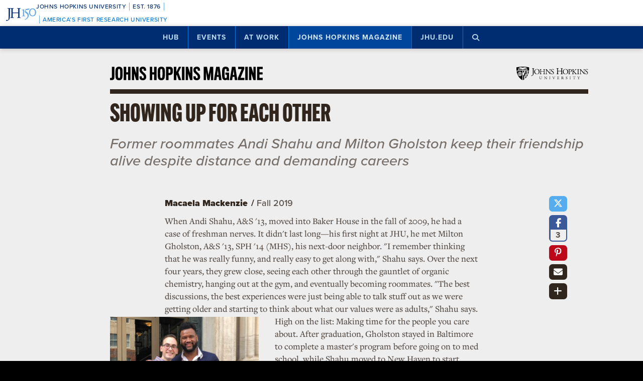

--- FILE ---
content_type: text/html; charset=utf-8
request_url: https://www.google.com/recaptcha/api2/anchor?ar=1&k=6LclNtkZAAAAANENXb4rH5E6uT1RlbUCAFvjxJYj&co=aHR0cHM6Ly9odWIuamh1LmVkdTo0NDM.&hl=en&v=PoyoqOPhxBO7pBk68S4YbpHZ&size=invisible&anchor-ms=20000&execute-ms=30000&cb=w1w1kohc0vbb
body_size: 48877
content:
<!DOCTYPE HTML><html dir="ltr" lang="en"><head><meta http-equiv="Content-Type" content="text/html; charset=UTF-8">
<meta http-equiv="X-UA-Compatible" content="IE=edge">
<title>reCAPTCHA</title>
<style type="text/css">
/* cyrillic-ext */
@font-face {
  font-family: 'Roboto';
  font-style: normal;
  font-weight: 400;
  font-stretch: 100%;
  src: url(//fonts.gstatic.com/s/roboto/v48/KFO7CnqEu92Fr1ME7kSn66aGLdTylUAMa3GUBHMdazTgWw.woff2) format('woff2');
  unicode-range: U+0460-052F, U+1C80-1C8A, U+20B4, U+2DE0-2DFF, U+A640-A69F, U+FE2E-FE2F;
}
/* cyrillic */
@font-face {
  font-family: 'Roboto';
  font-style: normal;
  font-weight: 400;
  font-stretch: 100%;
  src: url(//fonts.gstatic.com/s/roboto/v48/KFO7CnqEu92Fr1ME7kSn66aGLdTylUAMa3iUBHMdazTgWw.woff2) format('woff2');
  unicode-range: U+0301, U+0400-045F, U+0490-0491, U+04B0-04B1, U+2116;
}
/* greek-ext */
@font-face {
  font-family: 'Roboto';
  font-style: normal;
  font-weight: 400;
  font-stretch: 100%;
  src: url(//fonts.gstatic.com/s/roboto/v48/KFO7CnqEu92Fr1ME7kSn66aGLdTylUAMa3CUBHMdazTgWw.woff2) format('woff2');
  unicode-range: U+1F00-1FFF;
}
/* greek */
@font-face {
  font-family: 'Roboto';
  font-style: normal;
  font-weight: 400;
  font-stretch: 100%;
  src: url(//fonts.gstatic.com/s/roboto/v48/KFO7CnqEu92Fr1ME7kSn66aGLdTylUAMa3-UBHMdazTgWw.woff2) format('woff2');
  unicode-range: U+0370-0377, U+037A-037F, U+0384-038A, U+038C, U+038E-03A1, U+03A3-03FF;
}
/* math */
@font-face {
  font-family: 'Roboto';
  font-style: normal;
  font-weight: 400;
  font-stretch: 100%;
  src: url(//fonts.gstatic.com/s/roboto/v48/KFO7CnqEu92Fr1ME7kSn66aGLdTylUAMawCUBHMdazTgWw.woff2) format('woff2');
  unicode-range: U+0302-0303, U+0305, U+0307-0308, U+0310, U+0312, U+0315, U+031A, U+0326-0327, U+032C, U+032F-0330, U+0332-0333, U+0338, U+033A, U+0346, U+034D, U+0391-03A1, U+03A3-03A9, U+03B1-03C9, U+03D1, U+03D5-03D6, U+03F0-03F1, U+03F4-03F5, U+2016-2017, U+2034-2038, U+203C, U+2040, U+2043, U+2047, U+2050, U+2057, U+205F, U+2070-2071, U+2074-208E, U+2090-209C, U+20D0-20DC, U+20E1, U+20E5-20EF, U+2100-2112, U+2114-2115, U+2117-2121, U+2123-214F, U+2190, U+2192, U+2194-21AE, U+21B0-21E5, U+21F1-21F2, U+21F4-2211, U+2213-2214, U+2216-22FF, U+2308-230B, U+2310, U+2319, U+231C-2321, U+2336-237A, U+237C, U+2395, U+239B-23B7, U+23D0, U+23DC-23E1, U+2474-2475, U+25AF, U+25B3, U+25B7, U+25BD, U+25C1, U+25CA, U+25CC, U+25FB, U+266D-266F, U+27C0-27FF, U+2900-2AFF, U+2B0E-2B11, U+2B30-2B4C, U+2BFE, U+3030, U+FF5B, U+FF5D, U+1D400-1D7FF, U+1EE00-1EEFF;
}
/* symbols */
@font-face {
  font-family: 'Roboto';
  font-style: normal;
  font-weight: 400;
  font-stretch: 100%;
  src: url(//fonts.gstatic.com/s/roboto/v48/KFO7CnqEu92Fr1ME7kSn66aGLdTylUAMaxKUBHMdazTgWw.woff2) format('woff2');
  unicode-range: U+0001-000C, U+000E-001F, U+007F-009F, U+20DD-20E0, U+20E2-20E4, U+2150-218F, U+2190, U+2192, U+2194-2199, U+21AF, U+21E6-21F0, U+21F3, U+2218-2219, U+2299, U+22C4-22C6, U+2300-243F, U+2440-244A, U+2460-24FF, U+25A0-27BF, U+2800-28FF, U+2921-2922, U+2981, U+29BF, U+29EB, U+2B00-2BFF, U+4DC0-4DFF, U+FFF9-FFFB, U+10140-1018E, U+10190-1019C, U+101A0, U+101D0-101FD, U+102E0-102FB, U+10E60-10E7E, U+1D2C0-1D2D3, U+1D2E0-1D37F, U+1F000-1F0FF, U+1F100-1F1AD, U+1F1E6-1F1FF, U+1F30D-1F30F, U+1F315, U+1F31C, U+1F31E, U+1F320-1F32C, U+1F336, U+1F378, U+1F37D, U+1F382, U+1F393-1F39F, U+1F3A7-1F3A8, U+1F3AC-1F3AF, U+1F3C2, U+1F3C4-1F3C6, U+1F3CA-1F3CE, U+1F3D4-1F3E0, U+1F3ED, U+1F3F1-1F3F3, U+1F3F5-1F3F7, U+1F408, U+1F415, U+1F41F, U+1F426, U+1F43F, U+1F441-1F442, U+1F444, U+1F446-1F449, U+1F44C-1F44E, U+1F453, U+1F46A, U+1F47D, U+1F4A3, U+1F4B0, U+1F4B3, U+1F4B9, U+1F4BB, U+1F4BF, U+1F4C8-1F4CB, U+1F4D6, U+1F4DA, U+1F4DF, U+1F4E3-1F4E6, U+1F4EA-1F4ED, U+1F4F7, U+1F4F9-1F4FB, U+1F4FD-1F4FE, U+1F503, U+1F507-1F50B, U+1F50D, U+1F512-1F513, U+1F53E-1F54A, U+1F54F-1F5FA, U+1F610, U+1F650-1F67F, U+1F687, U+1F68D, U+1F691, U+1F694, U+1F698, U+1F6AD, U+1F6B2, U+1F6B9-1F6BA, U+1F6BC, U+1F6C6-1F6CF, U+1F6D3-1F6D7, U+1F6E0-1F6EA, U+1F6F0-1F6F3, U+1F6F7-1F6FC, U+1F700-1F7FF, U+1F800-1F80B, U+1F810-1F847, U+1F850-1F859, U+1F860-1F887, U+1F890-1F8AD, U+1F8B0-1F8BB, U+1F8C0-1F8C1, U+1F900-1F90B, U+1F93B, U+1F946, U+1F984, U+1F996, U+1F9E9, U+1FA00-1FA6F, U+1FA70-1FA7C, U+1FA80-1FA89, U+1FA8F-1FAC6, U+1FACE-1FADC, U+1FADF-1FAE9, U+1FAF0-1FAF8, U+1FB00-1FBFF;
}
/* vietnamese */
@font-face {
  font-family: 'Roboto';
  font-style: normal;
  font-weight: 400;
  font-stretch: 100%;
  src: url(//fonts.gstatic.com/s/roboto/v48/KFO7CnqEu92Fr1ME7kSn66aGLdTylUAMa3OUBHMdazTgWw.woff2) format('woff2');
  unicode-range: U+0102-0103, U+0110-0111, U+0128-0129, U+0168-0169, U+01A0-01A1, U+01AF-01B0, U+0300-0301, U+0303-0304, U+0308-0309, U+0323, U+0329, U+1EA0-1EF9, U+20AB;
}
/* latin-ext */
@font-face {
  font-family: 'Roboto';
  font-style: normal;
  font-weight: 400;
  font-stretch: 100%;
  src: url(//fonts.gstatic.com/s/roboto/v48/KFO7CnqEu92Fr1ME7kSn66aGLdTylUAMa3KUBHMdazTgWw.woff2) format('woff2');
  unicode-range: U+0100-02BA, U+02BD-02C5, U+02C7-02CC, U+02CE-02D7, U+02DD-02FF, U+0304, U+0308, U+0329, U+1D00-1DBF, U+1E00-1E9F, U+1EF2-1EFF, U+2020, U+20A0-20AB, U+20AD-20C0, U+2113, U+2C60-2C7F, U+A720-A7FF;
}
/* latin */
@font-face {
  font-family: 'Roboto';
  font-style: normal;
  font-weight: 400;
  font-stretch: 100%;
  src: url(//fonts.gstatic.com/s/roboto/v48/KFO7CnqEu92Fr1ME7kSn66aGLdTylUAMa3yUBHMdazQ.woff2) format('woff2');
  unicode-range: U+0000-00FF, U+0131, U+0152-0153, U+02BB-02BC, U+02C6, U+02DA, U+02DC, U+0304, U+0308, U+0329, U+2000-206F, U+20AC, U+2122, U+2191, U+2193, U+2212, U+2215, U+FEFF, U+FFFD;
}
/* cyrillic-ext */
@font-face {
  font-family: 'Roboto';
  font-style: normal;
  font-weight: 500;
  font-stretch: 100%;
  src: url(//fonts.gstatic.com/s/roboto/v48/KFO7CnqEu92Fr1ME7kSn66aGLdTylUAMa3GUBHMdazTgWw.woff2) format('woff2');
  unicode-range: U+0460-052F, U+1C80-1C8A, U+20B4, U+2DE0-2DFF, U+A640-A69F, U+FE2E-FE2F;
}
/* cyrillic */
@font-face {
  font-family: 'Roboto';
  font-style: normal;
  font-weight: 500;
  font-stretch: 100%;
  src: url(//fonts.gstatic.com/s/roboto/v48/KFO7CnqEu92Fr1ME7kSn66aGLdTylUAMa3iUBHMdazTgWw.woff2) format('woff2');
  unicode-range: U+0301, U+0400-045F, U+0490-0491, U+04B0-04B1, U+2116;
}
/* greek-ext */
@font-face {
  font-family: 'Roboto';
  font-style: normal;
  font-weight: 500;
  font-stretch: 100%;
  src: url(//fonts.gstatic.com/s/roboto/v48/KFO7CnqEu92Fr1ME7kSn66aGLdTylUAMa3CUBHMdazTgWw.woff2) format('woff2');
  unicode-range: U+1F00-1FFF;
}
/* greek */
@font-face {
  font-family: 'Roboto';
  font-style: normal;
  font-weight: 500;
  font-stretch: 100%;
  src: url(//fonts.gstatic.com/s/roboto/v48/KFO7CnqEu92Fr1ME7kSn66aGLdTylUAMa3-UBHMdazTgWw.woff2) format('woff2');
  unicode-range: U+0370-0377, U+037A-037F, U+0384-038A, U+038C, U+038E-03A1, U+03A3-03FF;
}
/* math */
@font-face {
  font-family: 'Roboto';
  font-style: normal;
  font-weight: 500;
  font-stretch: 100%;
  src: url(//fonts.gstatic.com/s/roboto/v48/KFO7CnqEu92Fr1ME7kSn66aGLdTylUAMawCUBHMdazTgWw.woff2) format('woff2');
  unicode-range: U+0302-0303, U+0305, U+0307-0308, U+0310, U+0312, U+0315, U+031A, U+0326-0327, U+032C, U+032F-0330, U+0332-0333, U+0338, U+033A, U+0346, U+034D, U+0391-03A1, U+03A3-03A9, U+03B1-03C9, U+03D1, U+03D5-03D6, U+03F0-03F1, U+03F4-03F5, U+2016-2017, U+2034-2038, U+203C, U+2040, U+2043, U+2047, U+2050, U+2057, U+205F, U+2070-2071, U+2074-208E, U+2090-209C, U+20D0-20DC, U+20E1, U+20E5-20EF, U+2100-2112, U+2114-2115, U+2117-2121, U+2123-214F, U+2190, U+2192, U+2194-21AE, U+21B0-21E5, U+21F1-21F2, U+21F4-2211, U+2213-2214, U+2216-22FF, U+2308-230B, U+2310, U+2319, U+231C-2321, U+2336-237A, U+237C, U+2395, U+239B-23B7, U+23D0, U+23DC-23E1, U+2474-2475, U+25AF, U+25B3, U+25B7, U+25BD, U+25C1, U+25CA, U+25CC, U+25FB, U+266D-266F, U+27C0-27FF, U+2900-2AFF, U+2B0E-2B11, U+2B30-2B4C, U+2BFE, U+3030, U+FF5B, U+FF5D, U+1D400-1D7FF, U+1EE00-1EEFF;
}
/* symbols */
@font-face {
  font-family: 'Roboto';
  font-style: normal;
  font-weight: 500;
  font-stretch: 100%;
  src: url(//fonts.gstatic.com/s/roboto/v48/KFO7CnqEu92Fr1ME7kSn66aGLdTylUAMaxKUBHMdazTgWw.woff2) format('woff2');
  unicode-range: U+0001-000C, U+000E-001F, U+007F-009F, U+20DD-20E0, U+20E2-20E4, U+2150-218F, U+2190, U+2192, U+2194-2199, U+21AF, U+21E6-21F0, U+21F3, U+2218-2219, U+2299, U+22C4-22C6, U+2300-243F, U+2440-244A, U+2460-24FF, U+25A0-27BF, U+2800-28FF, U+2921-2922, U+2981, U+29BF, U+29EB, U+2B00-2BFF, U+4DC0-4DFF, U+FFF9-FFFB, U+10140-1018E, U+10190-1019C, U+101A0, U+101D0-101FD, U+102E0-102FB, U+10E60-10E7E, U+1D2C0-1D2D3, U+1D2E0-1D37F, U+1F000-1F0FF, U+1F100-1F1AD, U+1F1E6-1F1FF, U+1F30D-1F30F, U+1F315, U+1F31C, U+1F31E, U+1F320-1F32C, U+1F336, U+1F378, U+1F37D, U+1F382, U+1F393-1F39F, U+1F3A7-1F3A8, U+1F3AC-1F3AF, U+1F3C2, U+1F3C4-1F3C6, U+1F3CA-1F3CE, U+1F3D4-1F3E0, U+1F3ED, U+1F3F1-1F3F3, U+1F3F5-1F3F7, U+1F408, U+1F415, U+1F41F, U+1F426, U+1F43F, U+1F441-1F442, U+1F444, U+1F446-1F449, U+1F44C-1F44E, U+1F453, U+1F46A, U+1F47D, U+1F4A3, U+1F4B0, U+1F4B3, U+1F4B9, U+1F4BB, U+1F4BF, U+1F4C8-1F4CB, U+1F4D6, U+1F4DA, U+1F4DF, U+1F4E3-1F4E6, U+1F4EA-1F4ED, U+1F4F7, U+1F4F9-1F4FB, U+1F4FD-1F4FE, U+1F503, U+1F507-1F50B, U+1F50D, U+1F512-1F513, U+1F53E-1F54A, U+1F54F-1F5FA, U+1F610, U+1F650-1F67F, U+1F687, U+1F68D, U+1F691, U+1F694, U+1F698, U+1F6AD, U+1F6B2, U+1F6B9-1F6BA, U+1F6BC, U+1F6C6-1F6CF, U+1F6D3-1F6D7, U+1F6E0-1F6EA, U+1F6F0-1F6F3, U+1F6F7-1F6FC, U+1F700-1F7FF, U+1F800-1F80B, U+1F810-1F847, U+1F850-1F859, U+1F860-1F887, U+1F890-1F8AD, U+1F8B0-1F8BB, U+1F8C0-1F8C1, U+1F900-1F90B, U+1F93B, U+1F946, U+1F984, U+1F996, U+1F9E9, U+1FA00-1FA6F, U+1FA70-1FA7C, U+1FA80-1FA89, U+1FA8F-1FAC6, U+1FACE-1FADC, U+1FADF-1FAE9, U+1FAF0-1FAF8, U+1FB00-1FBFF;
}
/* vietnamese */
@font-face {
  font-family: 'Roboto';
  font-style: normal;
  font-weight: 500;
  font-stretch: 100%;
  src: url(//fonts.gstatic.com/s/roboto/v48/KFO7CnqEu92Fr1ME7kSn66aGLdTylUAMa3OUBHMdazTgWw.woff2) format('woff2');
  unicode-range: U+0102-0103, U+0110-0111, U+0128-0129, U+0168-0169, U+01A0-01A1, U+01AF-01B0, U+0300-0301, U+0303-0304, U+0308-0309, U+0323, U+0329, U+1EA0-1EF9, U+20AB;
}
/* latin-ext */
@font-face {
  font-family: 'Roboto';
  font-style: normal;
  font-weight: 500;
  font-stretch: 100%;
  src: url(//fonts.gstatic.com/s/roboto/v48/KFO7CnqEu92Fr1ME7kSn66aGLdTylUAMa3KUBHMdazTgWw.woff2) format('woff2');
  unicode-range: U+0100-02BA, U+02BD-02C5, U+02C7-02CC, U+02CE-02D7, U+02DD-02FF, U+0304, U+0308, U+0329, U+1D00-1DBF, U+1E00-1E9F, U+1EF2-1EFF, U+2020, U+20A0-20AB, U+20AD-20C0, U+2113, U+2C60-2C7F, U+A720-A7FF;
}
/* latin */
@font-face {
  font-family: 'Roboto';
  font-style: normal;
  font-weight: 500;
  font-stretch: 100%;
  src: url(//fonts.gstatic.com/s/roboto/v48/KFO7CnqEu92Fr1ME7kSn66aGLdTylUAMa3yUBHMdazQ.woff2) format('woff2');
  unicode-range: U+0000-00FF, U+0131, U+0152-0153, U+02BB-02BC, U+02C6, U+02DA, U+02DC, U+0304, U+0308, U+0329, U+2000-206F, U+20AC, U+2122, U+2191, U+2193, U+2212, U+2215, U+FEFF, U+FFFD;
}
/* cyrillic-ext */
@font-face {
  font-family: 'Roboto';
  font-style: normal;
  font-weight: 900;
  font-stretch: 100%;
  src: url(//fonts.gstatic.com/s/roboto/v48/KFO7CnqEu92Fr1ME7kSn66aGLdTylUAMa3GUBHMdazTgWw.woff2) format('woff2');
  unicode-range: U+0460-052F, U+1C80-1C8A, U+20B4, U+2DE0-2DFF, U+A640-A69F, U+FE2E-FE2F;
}
/* cyrillic */
@font-face {
  font-family: 'Roboto';
  font-style: normal;
  font-weight: 900;
  font-stretch: 100%;
  src: url(//fonts.gstatic.com/s/roboto/v48/KFO7CnqEu92Fr1ME7kSn66aGLdTylUAMa3iUBHMdazTgWw.woff2) format('woff2');
  unicode-range: U+0301, U+0400-045F, U+0490-0491, U+04B0-04B1, U+2116;
}
/* greek-ext */
@font-face {
  font-family: 'Roboto';
  font-style: normal;
  font-weight: 900;
  font-stretch: 100%;
  src: url(//fonts.gstatic.com/s/roboto/v48/KFO7CnqEu92Fr1ME7kSn66aGLdTylUAMa3CUBHMdazTgWw.woff2) format('woff2');
  unicode-range: U+1F00-1FFF;
}
/* greek */
@font-face {
  font-family: 'Roboto';
  font-style: normal;
  font-weight: 900;
  font-stretch: 100%;
  src: url(//fonts.gstatic.com/s/roboto/v48/KFO7CnqEu92Fr1ME7kSn66aGLdTylUAMa3-UBHMdazTgWw.woff2) format('woff2');
  unicode-range: U+0370-0377, U+037A-037F, U+0384-038A, U+038C, U+038E-03A1, U+03A3-03FF;
}
/* math */
@font-face {
  font-family: 'Roboto';
  font-style: normal;
  font-weight: 900;
  font-stretch: 100%;
  src: url(//fonts.gstatic.com/s/roboto/v48/KFO7CnqEu92Fr1ME7kSn66aGLdTylUAMawCUBHMdazTgWw.woff2) format('woff2');
  unicode-range: U+0302-0303, U+0305, U+0307-0308, U+0310, U+0312, U+0315, U+031A, U+0326-0327, U+032C, U+032F-0330, U+0332-0333, U+0338, U+033A, U+0346, U+034D, U+0391-03A1, U+03A3-03A9, U+03B1-03C9, U+03D1, U+03D5-03D6, U+03F0-03F1, U+03F4-03F5, U+2016-2017, U+2034-2038, U+203C, U+2040, U+2043, U+2047, U+2050, U+2057, U+205F, U+2070-2071, U+2074-208E, U+2090-209C, U+20D0-20DC, U+20E1, U+20E5-20EF, U+2100-2112, U+2114-2115, U+2117-2121, U+2123-214F, U+2190, U+2192, U+2194-21AE, U+21B0-21E5, U+21F1-21F2, U+21F4-2211, U+2213-2214, U+2216-22FF, U+2308-230B, U+2310, U+2319, U+231C-2321, U+2336-237A, U+237C, U+2395, U+239B-23B7, U+23D0, U+23DC-23E1, U+2474-2475, U+25AF, U+25B3, U+25B7, U+25BD, U+25C1, U+25CA, U+25CC, U+25FB, U+266D-266F, U+27C0-27FF, U+2900-2AFF, U+2B0E-2B11, U+2B30-2B4C, U+2BFE, U+3030, U+FF5B, U+FF5D, U+1D400-1D7FF, U+1EE00-1EEFF;
}
/* symbols */
@font-face {
  font-family: 'Roboto';
  font-style: normal;
  font-weight: 900;
  font-stretch: 100%;
  src: url(//fonts.gstatic.com/s/roboto/v48/KFO7CnqEu92Fr1ME7kSn66aGLdTylUAMaxKUBHMdazTgWw.woff2) format('woff2');
  unicode-range: U+0001-000C, U+000E-001F, U+007F-009F, U+20DD-20E0, U+20E2-20E4, U+2150-218F, U+2190, U+2192, U+2194-2199, U+21AF, U+21E6-21F0, U+21F3, U+2218-2219, U+2299, U+22C4-22C6, U+2300-243F, U+2440-244A, U+2460-24FF, U+25A0-27BF, U+2800-28FF, U+2921-2922, U+2981, U+29BF, U+29EB, U+2B00-2BFF, U+4DC0-4DFF, U+FFF9-FFFB, U+10140-1018E, U+10190-1019C, U+101A0, U+101D0-101FD, U+102E0-102FB, U+10E60-10E7E, U+1D2C0-1D2D3, U+1D2E0-1D37F, U+1F000-1F0FF, U+1F100-1F1AD, U+1F1E6-1F1FF, U+1F30D-1F30F, U+1F315, U+1F31C, U+1F31E, U+1F320-1F32C, U+1F336, U+1F378, U+1F37D, U+1F382, U+1F393-1F39F, U+1F3A7-1F3A8, U+1F3AC-1F3AF, U+1F3C2, U+1F3C4-1F3C6, U+1F3CA-1F3CE, U+1F3D4-1F3E0, U+1F3ED, U+1F3F1-1F3F3, U+1F3F5-1F3F7, U+1F408, U+1F415, U+1F41F, U+1F426, U+1F43F, U+1F441-1F442, U+1F444, U+1F446-1F449, U+1F44C-1F44E, U+1F453, U+1F46A, U+1F47D, U+1F4A3, U+1F4B0, U+1F4B3, U+1F4B9, U+1F4BB, U+1F4BF, U+1F4C8-1F4CB, U+1F4D6, U+1F4DA, U+1F4DF, U+1F4E3-1F4E6, U+1F4EA-1F4ED, U+1F4F7, U+1F4F9-1F4FB, U+1F4FD-1F4FE, U+1F503, U+1F507-1F50B, U+1F50D, U+1F512-1F513, U+1F53E-1F54A, U+1F54F-1F5FA, U+1F610, U+1F650-1F67F, U+1F687, U+1F68D, U+1F691, U+1F694, U+1F698, U+1F6AD, U+1F6B2, U+1F6B9-1F6BA, U+1F6BC, U+1F6C6-1F6CF, U+1F6D3-1F6D7, U+1F6E0-1F6EA, U+1F6F0-1F6F3, U+1F6F7-1F6FC, U+1F700-1F7FF, U+1F800-1F80B, U+1F810-1F847, U+1F850-1F859, U+1F860-1F887, U+1F890-1F8AD, U+1F8B0-1F8BB, U+1F8C0-1F8C1, U+1F900-1F90B, U+1F93B, U+1F946, U+1F984, U+1F996, U+1F9E9, U+1FA00-1FA6F, U+1FA70-1FA7C, U+1FA80-1FA89, U+1FA8F-1FAC6, U+1FACE-1FADC, U+1FADF-1FAE9, U+1FAF0-1FAF8, U+1FB00-1FBFF;
}
/* vietnamese */
@font-face {
  font-family: 'Roboto';
  font-style: normal;
  font-weight: 900;
  font-stretch: 100%;
  src: url(//fonts.gstatic.com/s/roboto/v48/KFO7CnqEu92Fr1ME7kSn66aGLdTylUAMa3OUBHMdazTgWw.woff2) format('woff2');
  unicode-range: U+0102-0103, U+0110-0111, U+0128-0129, U+0168-0169, U+01A0-01A1, U+01AF-01B0, U+0300-0301, U+0303-0304, U+0308-0309, U+0323, U+0329, U+1EA0-1EF9, U+20AB;
}
/* latin-ext */
@font-face {
  font-family: 'Roboto';
  font-style: normal;
  font-weight: 900;
  font-stretch: 100%;
  src: url(//fonts.gstatic.com/s/roboto/v48/KFO7CnqEu92Fr1ME7kSn66aGLdTylUAMa3KUBHMdazTgWw.woff2) format('woff2');
  unicode-range: U+0100-02BA, U+02BD-02C5, U+02C7-02CC, U+02CE-02D7, U+02DD-02FF, U+0304, U+0308, U+0329, U+1D00-1DBF, U+1E00-1E9F, U+1EF2-1EFF, U+2020, U+20A0-20AB, U+20AD-20C0, U+2113, U+2C60-2C7F, U+A720-A7FF;
}
/* latin */
@font-face {
  font-family: 'Roboto';
  font-style: normal;
  font-weight: 900;
  font-stretch: 100%;
  src: url(//fonts.gstatic.com/s/roboto/v48/KFO7CnqEu92Fr1ME7kSn66aGLdTylUAMa3yUBHMdazQ.woff2) format('woff2');
  unicode-range: U+0000-00FF, U+0131, U+0152-0153, U+02BB-02BC, U+02C6, U+02DA, U+02DC, U+0304, U+0308, U+0329, U+2000-206F, U+20AC, U+2122, U+2191, U+2193, U+2212, U+2215, U+FEFF, U+FFFD;
}

</style>
<link rel="stylesheet" type="text/css" href="https://www.gstatic.com/recaptcha/releases/PoyoqOPhxBO7pBk68S4YbpHZ/styles__ltr.css">
<script nonce="tSlHSqZJV67wa8piSOQpeA" type="text/javascript">window['__recaptcha_api'] = 'https://www.google.com/recaptcha/api2/';</script>
<script type="text/javascript" src="https://www.gstatic.com/recaptcha/releases/PoyoqOPhxBO7pBk68S4YbpHZ/recaptcha__en.js" nonce="tSlHSqZJV67wa8piSOQpeA">
      
    </script></head>
<body><div id="rc-anchor-alert" class="rc-anchor-alert"></div>
<input type="hidden" id="recaptcha-token" value="[base64]">
<script type="text/javascript" nonce="tSlHSqZJV67wa8piSOQpeA">
      recaptcha.anchor.Main.init("[\x22ainput\x22,[\x22bgdata\x22,\x22\x22,\[base64]/[base64]/[base64]/[base64]/cjw8ejpyPj4+eil9Y2F0Y2gobCl7dGhyb3cgbDt9fSxIPWZ1bmN0aW9uKHcsdCx6KXtpZih3PT0xOTR8fHc9PTIwOCl0LnZbd10/dC52W3ddLmNvbmNhdCh6KTp0LnZbd109b2Yoeix0KTtlbHNle2lmKHQuYkImJnchPTMxNylyZXR1cm47dz09NjZ8fHc9PTEyMnx8dz09NDcwfHx3PT00NHx8dz09NDE2fHx3PT0zOTd8fHc9PTQyMXx8dz09Njh8fHc9PTcwfHx3PT0xODQ/[base64]/[base64]/[base64]/bmV3IGRbVl0oSlswXSk6cD09Mj9uZXcgZFtWXShKWzBdLEpbMV0pOnA9PTM/bmV3IGRbVl0oSlswXSxKWzFdLEpbMl0pOnA9PTQ/[base64]/[base64]/[base64]/[base64]\x22,\[base64]\\u003d\\u003d\x22,\x22GcOhw7zDhMOMYgLDrcO0wpDCkcOcbMKiwpDDqMOkw5dpwpwwDQsUw79WVlU9dj/DjnXDqMOoE8K/VsOGw5sZLsO5GsKsw64Wwq3Cq8KCw6nDoQDDucO4WMKNSC9Gax/DocOEJsOKw73DmcKLwrJow77DiDokCG7CizYSYEoQNm81w643L8OrwolmBTjCkB3DnsODwo1dwoBsJsKHBF/DswcJcMKucDtYw4rCp8OzecKKV0Zgw6t8O0vCl8ODbQLDhzpvwqLCuMKPw44kw4PDjMK/UsOnYHvDnXXCnMO5w5/[base64]/DqQDDrMKwwrR4I8O9wqHCpMOpUTYdw4lRbgMyw6YuJMKCw5lowp5qwpYTSsKIIsKUwqBvYRRXBH/CrCJgHHnDqMKQPcKDIcOHAsKmG2Aew7gDeB7DuGzCgcObwprDlsOMwoBzIlvDkMOuNljDtxhYNXpsJsKJJcKEYMK/[base64]/Cr04yayNWDxfDg8Oqw6jDh8K/w7pKbMO0b3F9wqfDthFww7zDhcK7GQjDkMKqwoIvMEPCpRdVw6gmwpbCmEo+b8ONfkxJw44cBMK+wq8Ywo1/W8OAf8O5w5RnAzHDnkPCucKGA8KYGMKCGMKFw5vCt8KowoAww5DDiV4Hw7zDpgvCuU5nw7EfHsKVHi/[base64]/DoRMMwpnDl1MmfcKATsKmZTvCl8OUCsOeasKqwq5Mw6bCj1HDvcKeWcOiS8OdwokMFcOMw7B2wonDh8OhXU0fTMKzw7FCaMKVQFTDkcOLwqh/[base64]/Cs2/DmMKqw5XChS3Dhi5xbnnCrg0Pw7tAwrglwp/CoV/Dt1fDnMKyEMKuwoxEwrvDlsKRw4DDviBqbcKoe8KDwqjCu8OZCTpsY3XCoGlKwrXDgHhOw5zCjEvCsnkJw5o9KV7ClsOuwoYWwqDDpWNbQcKnBMKlQ8KzbRkGNMKvasKZw5JReFvDv3rCo8OYGlkbZFxiwpFAIcK4w54+w4vCn3EawrHDvjzCv8OKwo/Dv17DiR/Do0R3woLDgGpyHsOaPnnCgz3Dv8Oaw7U6CGhvw7AfOcOpS8KdQ0owL13CvHHCh8OAKMOfLsKTdE/Ck8KqRcOjbVzCtxjCh8KJF8KPw6fDiyESFSsfwrvCjMK/[base64]/[base64]/CvsKpw67CqsOswoXCtTTDmVptwovDvsK8MSB0UR7DqxBywpbCnsKrwpnDklDCvcK5w6BFw4jDjMKLw59LdMOmwrzCpHjDumrDlwolbwfCsGo8aw0fwr9se8OPWz0fWwrDisOHw459w7xBw5HDoAjDg2HDl8K9wqbClcKJwosPJMOwUsK3CWN3NMKaw4/Csn1qME7Du8KocnPCgsK9wqcPw5jCiB/DkCrCmkvDiArCn8OFFMOhW8OeTMO5W8KvSGwjw6BUwr54eMK1BsKKCDoRwovCqsKawqbDuyV1w58pw6TCl8KdwqogZsOkw6fCnW/[base64]/YsKOCi1oXUbCoSZIcTPCscKbwpDCnF/Dq3fDmcKJwrzCjQDCmATCsMOGSMKyHMKZw5vDtcO4BMONf8O0w5rDgDXCr0LDgmoQw7LDjsKyIw8Gwo7DsAUuw7okw6sxwr8pKiwTwpMtw6tRfxxPaXHDilLDr8OsMmROwqEJHyvCuFVlB8K1MsK1w7LCmBHDo8K6wqzCg8KgT8K9SGbChAc/wq7DsW3CocKHw5gtwqTCpsOgAhvCrB88wqPCshNYIk7DicO0wqERw6bCgBtOJMK8w6dpwr3DoMKjw7/[base64]/Cm8OYwrJhw5VNw5nCqFZjUTfCscOGGAtyw4/Cj8KcCyZ2wpTCskjCkF1dbS3DrHkaGEnChjTChmRyMlbDjcOAw4jDhknCrkkwWMOgw4E9VsORwo0wwoDDg8OaL1Juw7vCtRzCoyrDrjfCihUxEsO2HMOuw6gGw6TDjk1tw67Cv8OTw4HCqHbCiDRiBjbCs8O+w4MmM3VNDMKkwrzDpDvDjC1bdVnDrcKFw5/CqMOgQcOUw5rCqQIFw6VsYFAGJUHDrsOmRcKMw6Z/[base64]/Co8OvID3CmkHDr8OmwpLDg2PCrcKvwrMMFU47w7hVw6MwwrbCt8KnT8KBEMKXDCnCl8KJEcOBVR4RwoDDpsK9w7jDqMKnw5bDlsKzw79BwqnCkMOhQ8OBH8O2w7BswqMkwo88UEbDu8OOScOLw5oLw7tVwp48LRdpw7h/w4VpJ8OTPFtgwqrDn8Ovw63Do8KRbgbDrAXDtyPCmX/[base64]/[base64]/[base64]/w5kNw5IGw67DqsO/[base64]/[base64]/CtiU8ZkzDmsK1ScOrw5g5wp9aAilaw63DoMKEHMK4w5l/[base64]/Cs8OFw6p7IMOawpLDjhLDhcOSRBrCjUdqwr/[base64]/[base64]/Dn1nCixnDvsKgw63CpsKfwp8Uw7R+MinDok7Cr2PDp1fDvBfCoMO3E8KUbMK4w57DgEwwQ17CpsKOwr90wrlQfznDrRc/HDsXw499KR5Lw4x8w5TDjsOSw5Z9Y8KPwpViIUNdVn7DtMOGHMOMRcOtcA5FwohgDcK9QT5DwohSw6oMw6nDrcO0wp4zKi/DhcKPw6zDtR1dN3FUaMKXHjnDucOGwqNye8OMVWQKGMOVVMOAwrsTKU4RasO6bnPDngTCq8OAw6HCtsOjPsONw4cIw6XDlMKFHj3Cm8OzbsO7fD1LScOTI0PCgxIWw5zDmQ7DuSHDqyfDphDDiGQow7/[base64]/wrTCp33Drgpqw6RwwoTClgDCuMKvUsOYwrPCgDVowpvDs09uQ8KIXmEQw7t3w7Aow5YCwrd1acKyPcOreMKVe8OCbsKDw7LDkHvDo3PCtsKhwpbDlMKRcmPDkikBwpnCicOPwrbClsOYEBBAwrtzw6/[base64]/DtAgDw5BoUVDChMOvBiATWMKKYijCtMO2WsOJwrnDhsKJQQPDp8KKLCzDksKNw4DCh8OmwqgLacKFwqM3IC/ClDLCs2nCuMOWBsKYecOaWWQJwqHDmit8wpHCpAwDXsOgw6oJHmQEwqfDkcO4LcKLNRwCXCjDk8K+wpI8w4jDoFbCnEHCnwXDukFzwozDqcOTw5UAIsOgw4/CqsKcw6sQWcK3wofCh8KeQMOBX8K/wqBeEgAbwpHDoVrCicOJQcObwp0UwoJ5Q8OaL8O5w7Ulw6hxFDzDrgEtw7jCrh1Ww6IKAQnCvcK/w7fCtGXChDJGYMOAd3/Cv8OqwrnDs8OLwovCiwAWOcKPw58idFHCu8O2wrQ/PxgDw47Cs8KqNMOJwphcYlzDqsK6wp1rwrdUCsKvwoDCvcOWwp/CtsOHfCHDqHNjFEnDnWZRRxEgfMORw5s6bcKzFsKaR8OSwpgnScKDwoUNNsKZLcKHVHAZw6fCgcKdVcO9XB8eU8OkeMKxwqzCuDoYbidtw6lww5XCkMKew68PAsOIMMOAw7U7w7jCtMOLwpR2R8KKZ8OJJy/CksKvw70yw4hRDGVFTMK3woMAw7wow4Q+XcKQw4oxwo1pbMO8H8KxwrgGwo/CqHPChsKKw5vDscOwOEs/UcOZMTTCv8KawqhswrPCtMO8S8KgwoDCv8KQwrw/VMKewpUobBXDrB06V8KGw4/Dn8OLw5QSXH3Dki7DlsOEbA7DgjVXX8KLOX/DgsOaV8OXIsO1wqxIPcOYw7fCncO6wqDDhBNYfynDqB4Xw68zw6cHQcKJwovCqcKpw6Ilw4vCoRQuw4XCm8K+woLDtW9UwrxcwphjJsKpw5LDuwLCiUDCo8OjWcKXw57Dg8KGEcOzwovCu8O9wrkSw5xUWGLDm8KNDAgqwo/[base64]/[base64]/CMKcU18lCMOBOwc0w7DCpsKTLgfDosO2wo7Dqg4nwqjDgMOlw64fw5TDlsKAZsOrHH5SwpbCkHzCm1ktw7LCtBlyw4nDpsKwanwgGsOSPj0Qf2XDnMKBf8KUwr3DpcO6dlUAwoF/[base64]/CrMKHw4zDtADCosKTcj0+w5vCmDtVRG99VkxRaBcHw6LDkVYoDMOZYsOuEjoDOMKSw4LDoRRTTGbDkCJ6ZSYkJUXCv37DvCvDlQ/[base64]/CmMKSw6wwaCxmF3Y/fUBNT8OTVS4nw7F3w5nCiMOdwppGHk1Qw4lHOzxbwqbDq8O0BWLClxNYNsK7b14oesOjw7bCnsOjwoMhJMKBUnoVG8KYVsOywogwfsKnVTfCgcKjwqPDksOMEsObbA7DqsKGw7jCjTvDksOEw5Njw5lKwq/DosKQw6E1KzNKbMKHw4kDw4HCqwwJwoINYcOdw4MtwowhT8OKfcOaw7LDhcKFYsKmwrUTw7bCoMK9YR8vHsKfFgTCqcOvwpk8w4hkwpc+wozCvcOJY8KGwoPCisO1wrdiZWjCk8OawpPDtcKRGXIYw6/Ds8KdHF7Co8O+wqbDiMOPw5bCgsKtw6gpw4PCjsKsZ8OTYMObOBLDmU7CuMO/QyjCucO+wo7Dr8OvKE4YLEcBw6kVwoNIw4JpwrFbFhLCs0rDkhvCvHovEcO3CT0bwqkbwobDjR7CgsOawotkY8KXTgbDnTXClMK2WlbCn0vCth52ZcO8WGMIcFHDssOXw5pJw7BuVsOcw6XCtF/Dm8Oiwp8nwofCmFjDtEpgZDjDlVc+bcO+F8KoOcKVa8KxO8KAQSDDpsO7N8O+w67Cj8K3YsKOwqQwOEXDoEHDtTjDj8KYw6kKBHfCsA/CnUZcwpp2w7d9w40CM2tOw6oAJcOUwopGw64rQlfDjsOgw5nDvcORwpoCTQDDkDwcO8OQGcKqw50dw6nCjMODEsKHwpTCsXLDoFPCgHXCv27DjMKCED3DqUxqIlDCmsOvwr7DkcKQwo3CusO5wq/DsBh/[base64]/woPDo8Oyb8KwFMKEwppnbMKXIcOBwpA2ZmjCsDnDl8Oswo7DjEBBZMKiwoJJZUE/eS4xw7PCvXXCnkItaGrDkF/CgMKNwpLDhMKVw6zCkz82wo7DtAfCssOWw6TDuyZPw5ticcOPw4DCuBoxwpPDucOZwoc3wpLDsFPDrVDDsU3CicOBwp7DrAzDocKiRMO9eA3DlcOiecKXF0xza8K0XcO3w43CksKVZsKBwrHDocK0XcO4w4Vxw4/Dm8Kaw6dOL0zCtsKgw5VyTsOiR1bDuMKkFwrCjlB2Z8OxRTjDuzpLN8OADMK7ZcKDezA6VzBFw5fDk21ZwqgcDMO7w5fCtcOlw65mw5xGwofCp8OvD8Ovw6VtQSzDr8KsIMO1wrM8w7ACw67DhsO0wpgJwr7CucKbwqdJw7bDpcK/[base64]/woJ0w5lQwqx7LsO1w6UqD8OKwokUwp7DgsOySVwnBjHCpA98w7/[base64]/CrBo3LcOsZsKjw5fCmHYAfFnCiBhhScK8N8Kaw7JUYTzCjMOiMAFOQhpVWSRLPsOAE1rDrxrDmkMlwpjDtXpcw79Sw7LCml3CjRp5IDvDkcO4Yj3DqX9fwp7DkxbCgsOMD8KiMwZ/w7/DnVDCpX5fwrnCg8OWKMODAsOWwonDu8OWQU9AMH7CgsOBIhjCr8K3LMKCacK0TAbCiUR3wqrDlCLDh1XDsiIXw73Dg8KHw4/Du0BWcMO5w7w8Djoqwq1sw490LMOTw7sRwq0GcHJ7wrJES8KDw77DtsKBw68wCsOqw6nCiMO8woU/HxfChsKJcsKFSx/[base64]/Dp2PCi8Oiwq/[base64]/[base64]/[base64]/Y0DCiCvDosK8fFNuEcKnFsKHwp3DhkZ8w77CuhHDvUbDqMO5wpghfR3DqMK8dCYuwo8HwoVtw7XCucOdCSY/wpbDu8K6w40cSWfCgsO3w4zCnWNtw4nDv8K/Oh4wRsOkDcO2w77DkS/[base64]/DohrDqXvCrAjDssKBDMOmwrHDgCzCjcK7RhPCj0RVw4kiGMKPwrDDmMOPBsOZwr7Cg8KIPWfCjE3Ckg7CnFfDqB0iw7A/[base64]/DljfCmGfDhFQQwoM4wqfDrlvChHNhV8OowrLDkh7DocK8FTvCggVMw6nDm8KZwqE2wrtnQ8OYw5TDlsOfEjxLRgvDjQEPwrVCwqpXOMOOw5TDj8OgwqAdwqY2Ai01Ym7Ct8KZGxrDucOTV8KzaRfCvMOMw4DDn8OVaMOtwoMLFFRPwqXDu8OEen/[base64]/w4Q4wp8iwrPDmRY0LsOHQsK+w7/CoAddw7tzwrE4LcO7wpbCiTDDncK3AMOmYcKiwojDkxPDjBFZwp7CuMKMw4MdwoVEw6/DqMO9TwDChm17AmLCmB7CrCzCiRlmIEXCtsK8bjxCwpLCi2HDmsONVMK5GDRtbcKaVcKSw57Cv27DlsKZFcO/w6bCvMKOw5JjCVjCqMKiw6Bfw57DnMOeEcKBUMKXwpDDlcKsw4k2eMO1RMKVSsKbwo8cw5FkRm1TYD3Cj8KLCEfDr8OSw5M5w6/DhcKscGLDuwlKwrnCtSUBCUoNDsKvfsKHZWBdw6/DhnZQw7jCoiFaOsK1bA7DqMOKwq4nwq95wrwHw4/CnsKtwo3DpG7CnmJFw5srUcKUd0XDrsO7LsOtEQDDpwQcw6jCmmPCmMKgw6bCi3V6MhLClcKrw4ZuUsKJwqhBwoHCrRnDnBdTwpoaw70Awp/DhiZmw6QvaMOTdRAZCR/DlsK/[base64]/CmcOswozDpnlTSzwnKRzCncKXJz/DuD19fcK4B8OKwpMvw5bDosKqHUF4GsKbX8ONbcOXw6Uuwq/DksOWNsKYBcOew60xVT5qwoYuw6ZIJhw1OAzCisK8NRPDjcKowrnDrjTDpMKqwqPDjDsvSxIJw4PDmcO/M0RFw49rYn8AQjPCjT8Ew5TChMOMMnonW10Hw4PCsy7Cg0HChcOaw6nCo1xgw4M3w5pFIcOrw4LDj3N7wp1yBmlUw54oNcOaehDDpBwPw7Eaw4zCrW5nKzFGwpYgLMOgEVxzBMKKc8KfE0Fsw5vDlcKdwpYvIkXDjRfDq0/DiXtqC1PCgxDClcO6DMKewrQbZGcQw5AYBi3Dig9yZGUsOxx3KyYQwpFlw6NGw7A4IcKWC8OOdWnCjCxkPQ7DqsOUwprDisOWwrNib8OCGlvCgSfDgUxYwqR9d8OJfQJHw7cAwoLDlMO8w5x2a2kew7gqXlzDlcOrewg4Zk9GQFM/[base64]/DgcObw6rCgsKrE8OBwrtVw7fDpWrCgMOiwrbDu8K6woZswqRiR3J2wpUqMsKsOMKiwocvw5DDosOcwrkGXBfCp8OswpbCsgTDhMO6AcO/w6zDpcOIw6bDosK5w5jDoDw2H2cZXMOCUTTCuSbCvkAaAQQ+SsO8w53Du8KRRsKdw5QaDMKCEsKDwrs2wokUecKcw4YRwpnCsVktA0QbwqPCqkPDucKuIlfCpMKpwqY8wpfCpyLDtR0xw64/[base64]/Cl3UVwr5Hwp3CsiHCtsKuP1pJw6FZw7pGLRrDl8ONamDCpSg4wrV8w609ZMKpVHACwpfCt8KQZMO4w5AHwo06aCtTIS3CtkB3D8O4X2jDgMO3e8OAZ3hFcMOKBsKawp/CmCzDlcO3wqN1w4hHfh5Rw7HCpRw1RcKJw6k4wpPCl8KZAVE6w5fDr28+wrHDpwlUEHLCsmnCosOvSE5Bw6nDusODw4YrwqDCqV3ChnPDvGHDm2EPATLCjMKmw59TMMKnBhRHw6gLw7EvwpXCrg8WBMO1w4rDjMOuwo3DpsK+CMKPO8OaXsOfb8K/RsK6w77CisOjSsKFeSlBwovCt8KjNsOwQ8OnYAfDswjDpMK4w4nDh8OpYz9Rw4HDlsOFwoFTw5DCh8O8wqjDv8KaLn3Cn1bCsGHDokLDsMKdMnfDi3oFWMOBwpoZLsOMecO8w44Ew63DrEXCkDoGw67CjcO8w7sKQsK6JG8GGMONBG/CvT3Dn8KBcyAcdsOdRj8iwrBNbHfDnlAQEnPCscOKw7JaSmfCpUfChk3CuRUZw7JZw7/Dm8KAwovCksKPw7/Crm/CjcO9XmjCm8OjOsKAwok6ScKFa8O8w7s/w6w/NkPDsATDhH0MQcKqJEzCqBzCuncpUy5xw7xHw6Z7woE3w5PDvnfDisK1w4ADRMKhCG7Crysrwo/[base64]/CqMOAQA91cj/DizoSbMKCX8KvJHpxw5XDrBrDvsKmdsOLa8K6P8Oya8KcMMOLwoRWwpQ7cTXDpj40BU/DjS3DuC8Pwow9EDJPdjgYFwfCvsODZsOpWcK9w7bCrnzCoxzDisKZwoHDrX0Xw4jCq8ONwpcLLMKMNcOEwpfDoW/CtQrDtmwAWsKoM3fDmQssAMKUw4s0w4x0X8OvbhI2w77CiRtIPBonw7XClcKqGzPDlcOJwqTCkcOqw7UxPQN9wrLCqsKGw7V9D8OQwr/[base64]/[base64]/cVIEw6HDlsKIw5EyXsOoOC80ciFTfcK/AWxYNBl6D05zwqwqB8OdwrM3woHCm8O3wr04SxBLEMKiw61XwoLDv8OGbcO9e8O7w73ClsK/G1RGwrvClsKCDsK3UsKgwq/CusOgw4BJb147bMOcAAh+E3EBw4PCvsKbWEpVSFFXe8KiwpZIwrNiw4EDw7whw6nCl1s3DsOuw4kDXMO0wqjDhxUXw5vDol7CisKhcG/Cs8OzFBYZw61ww4xfw7tHXsKrRsO6Jn/CjsOWCMKccXcZRMOJwqgow5hXKsK/f1AvwojDj2cvA8OtGlTDjmnDmcKNw6rCiFxCeMKDJsKtPgHDhMOPMgXDpcOGUU/CosKQR37DqcKMPCXDtgrDlx/CvBTDnW/[base64]/DrcKCw4bCoXInwrYdw79kbMOBwovDt8OFNMKcwos6w5tew4cpaVZ/Oi/Cik3Dg2rCs8O7OMKBITNOw5A0McO3NScGw7jDp8K5HGTCosKvAX1pY8Kwc8OCGmHDr18Ww6IrHHXDkCIsMXDDscOyPMOKw5rDl1QgwoQnw5EPw6PDlj0Ew5rDicOlw6IiwofDrMKHw6gSV8OHwoDDqzEDacKnM8O4IRApw7gYczfDgcKeQMKRw74ZRcKgWF/[base64]/Dtjo3wpTCl2PCmnFIwq3Cg8O/wp9fCAjDosOuwo8gN8KIH8KtwpMtHcO1IWsOdm/DgsKieMOGHMOVKA0de8KwKsKibmFKCxXDgMOEw51AQMONZnkWEDx9w4/DsMOrVG7CgAzDi3bCgi7CuMKfw5QvdsOZw4LDiTzCkcKyfhbDgwwCVjMQQMKebcOhUmHDmHRow60fVnfCvsKQworCr8OYBlwCw6PCoRBVSTrDvcKiwq/CqsOBw6DDq8KKw7/[base64]/[base64]/RRc4wo/DmkhhIAwGw4JUCMOgw7Y7RcKbw5gaw6s9A8O1wpDDhyVGwrPDtTXCt8OEQk/DmMKVQMOGacKXwo7DtcKwCF9Xw4XDhBAoEMOWwptUNjvDnE0ew5lQYD1iw4bCq1N2wpHDj8O4S8KnwozCkgrDmCUow7TDgn9pLAQAOmXDkCwiCsOTZR3Dt8O+wpMLPwREwogtwos5GVPClMKHU0ZoFnM5wqPCrMK2PnXCol/DmF8fRsOmaMKqwr8awr7Cm8O7w7/CocOew60aNMKYwpdpGcKtw6HDtELCp8O2wp/Cg31qw4/Cj0vCqwjCiMONcwnDnWxew4PCrSccw4vDk8KBw5nDoDfCisOKw69xwpvDol7CjsOmJhMMw4jCkD3DrcKuY8KKZ8OsaD/CkFJXWsK/WMOLWz3CksOBw6NoKTjDnm4vYcKzw7/DmMKFNcK+IsKmFcKIw6XDpW3CoxbDo8KCXcKLwqwpwrDDsRA7c2vDhzvCtUxNenVmw4bDpmLCp8KgAWbCgcKBJMK1CsO9WWvClsO7wp/DjMKuSRLCkXvDrk1Lw5jDp8Krw7TCh8KZwoxURkLCk8KEwrJVGcOPw6DDgiPDk8K7wqrDn35YccO6wrc/J8KCwobCkEBXGQzDu0x6wqDDlcKIw5IBBWjClAFYw5TCvGpbF0DDv0RyTsOuwoJTIMOFSwhdw43DsMKGw4DDgcOAw5vDgmjDicOjwp3Cvm/DqcOGw4PCg8KDw698Ch/DjsKXw5nDpcOrJw0YK2rDnMOLw5lHaMK1QcKjw7BtX8O+w5Zcw4XDuMOhw5nDjMOBwp/Dh3PCkBPCsUPCn8OdCMKoNMOca8OzwpPCgsOCLXzCsW5pwqcXw4waw6jCm8KWwqZow6PCrVkdSFYfwrgZw4bDui/[base64]/w7DCm8KiUsKBfgsjw7EQB8KiwoPCuMOhSmjCqEApw7Y7w6TDrMOAGkLDqsOia3vDscKpwqDDscOww7DCrMKjTcOLNFHCi8KQCMKmw5Q4RQTDrsOuwpYDe8K2woTDnTQibMObUMK6wpfCvcKNVQnCl8KWQsKMw6PDtjHChj/[base64]/[base64]/[base64]/[base64]/Cu2PDjcKAw6B/EwXDgRzCr8KIHsK5w5krwrs9EcKww6DDn0jCuDnDkcKPTMO4ZkzDgzEyKMO/Ey4gwpvCh8OBSkLDu8OPw78dcTzDqsOuw7XDu8KiwplhR2zCgRDCo8KRIyNkCcOaJcKWw6HChMKQQWwNwoMnw4zCpsOrW8OsQMKAwqQNC1jDnUoGZsOow4xQw4PCq8OsT8OlwovDgycRBDrCn8Kaw5bClmDDkMO/ScKbMMOze2rDs8OjwrzDucOywrDDlsK8IAbDpyxewrQqcMKxGcOkRFnCjyshWxMLwq3CtVIATj5YcMKoC8KFwqYlwqxNYcKwG23DkkHDscKWTEjDlxNpBsObwq7CrGnCpsK6w6VgXCDCiMOrwrTDo1E3w57DnkHDmcOJw5nCtj3DglfDp8KZw7Z/X8KRGMK3w7g8dEzCoRQbSMO/[base64]/G8ORwqZ9woDClxEGezVQwp4lw7vDvMK+wqHCkV5twoNbw6/Dim7DmMOqwrICcMOkMyTCqERUQlfCscKLOMKBwpE8flbCiV0fXsO+wq3CqcKnw7bDs8KAwqTCiMOreVbCksOQeMKewqvDlABjUcKDw4zDhsKWw7jCp13CrMK2NxJsP8KZS8KqS3x/[base64]/[base64]/woYBXMKmGDkJw68Nwq5ywoDCkXkNM8Kjw4vDhMKlwrvCg8K3wrfCtjEewoXDkMOXw6xiVsKewo8kwonDnELCmsK9wq/DtHktw4F+wqfCo1DCl8Kjwqc6XcO/wrjDncOOdQLCqhxAwqvCo2l2XcO7wr5cblbDjMK7eG7Cr8O2T8KfDcOXQcKoBS3DvMOtwp7ClcKcw6TCiRZSw4ZCw5thwqU1fsOzwpwhATrDl8O5RnPCohYgJl0PTRDDjMOSw4XCvcKkwrbCr07Chg5iPm/[base64]/TmcZwovCtVVDPhsCw7XDkMKiUsKRw5HDjcOOw6vDk8KewqQuwrhEMxl/ZsOzwqXDpiozw5vDssKjSMKxw7/DqMKywqHDvcOwwoPDicKqwpjCjw3CjUjCjMKTwp1XWMOrwpQBKHzDjyoZO1fDmMODVcOQaMOww6PDsR9vVMKWHFHDucKzWsO6woFPwqV2wrdfEMKnwp53VcOUUylnw6xdw53DnxnDnmcaf3nCjU/DtS4Jw4ZAwrrCsVQ/w5/DosKowo4NEG7Di0vDtMOKBiTDjcKqwrFON8OEwpDCnQ0twqJPw6TCt8OFwo0lwpdEf1/Ctip9w706wqnCicOAPk/[base64]/DqMOUwoc8wpIFw6BhZzHDtkjChcOTw6PDqcODw5MPw7nDgEPCqFYYw6PCgsKjCkpuw7JDw4rCi0dWb8O6fMK6CsKWUsKzwqDDpGXDgcOVw5DDiw4MPcKpCsO/O13CiTRTfMONCsOmwr/[base64]/Ck8O5wqnDojjDpRMFw5k+wpbCmR0KwoPDpcKYwrfDr1HDkE7DrjDCtmobw63CvnofE8KLVD3DhsOAB8KcwrXCoTMXV8KAZkDCqUbChRMew6F0w6bCowfDskjDvHbCqhFkdsKzdcK1ZcO/BnfDqcOVw6pYw5TDs8KAw4zCgsO2wr3CusOHwo7CpMO/w6IbQ1BVcC7CkMOUCDgqwr0Ewr1zwrPCo0zCvsOrL3DDqybCnFTCuEJMRAzCiyl/eGgawrF1w74+NiXDj8OxwqvDksOSSUx5w5Z0EsKWw7Yrw4NAAsKow7fClDIFw5JUwqnDjy5hw758wqvDsxLDvkLDtMO1w5vCg8ORGcO0wrbCl1B/[base64]/Cq8O0OcK2w7YYAcKmw4xafRrDvhrDpcOnMsOtTMOYw7bCiTxDTcKvSsO7woBww7t4w6VTw61bL8OBdHPCn15nw6caEidzClzDlcK9wpkJYMOkw6DDocKMwpRQWmoENsK/w7RGw7gGfBwyUR3CuMK7GnjDjMOGw50ZIm/DlsKowrXCoH3DoT7DicKBdHrDohhLbmbDr8OnwqHCt8KwQ8OxSkJswp0aw6HCksOOw6fDuCE9Znt4JyJRw59rwoYyw44gX8KMwoJ3w7x1woXCtsOaQcKoAHU8WibDq8Kuw5A/[base64]/[base64]/CiU3Cn2HCnR3CoFXDkcOqwoFPBMODF8OAO8KFw50nw5JfwphXw40yw5shwqM8KSBxMcKBw74zw7TCr1ISWGoTw5zCuUM4w6A0w7sKwp3Cs8Oww7TDlQhrw5A3DsKwO8OiT8KwPcKHVWXDkhd9XF1Kw7/[base64]/CvMKDcMK9w4NIwqYxLsKHHsKKQMOMw6J7R1nCu8Okw7LDpGRnA1rDicObJMO8wpd5Z8KKw4jDosOlwpHDscKiw7jChhrDuMKKfcK0G8O9UMO5wqgXFMOswqlZw4NSw4BOX0rDncKXc8O7DA3DoMOSw5TCmlwzwpN8N1szw6rDuz/CtMKEwpM2wphjCFXCp8O1bcOcfxoTEcO/[base64]/w5rCrExiw6/Cu8KIw5bDr8Oqw4PDvRcZwqBPwpfDkcODw4DCimTCsMORwqgYMh1AKEDDlix9WkLCqzzDkQcYbcKywpXDlFTCo2cUFsKGw5YQAMK/[base64]/wo1mwoAZTMKYw43DhsKpw4TDnMO7VEQtdkUdwq8XTnXCtGN8w6TCsG8zbX7DhMKmQjImO0TDscOAw7A4w5HDqEvDrXnDnDjCpMOXcHsEK28gKVYAdsKrw49bMioFf8O/csO4P8OfwoQlURMjbBY4wp/Cv8ONBUogE2/DisKEwrBhwqvDlDIxw60TfE4/[base64]/MUYRMk3Dr8KBaMKOQD4WCMOew6cQG8KswohjacOSPCJRwo1xBcOaw5bCu8OwQTRPwpdmw4/CgCrCrcOqw6xzPyLClsKsw7XCpwd0PMKPwoDDlk3Dl8Kiw445w4JxJEvDosKdw5jDtFjCusOGVcKfPANow6zChB4cJgI5wpd8w7LCrMOOwqHDjcKgwrfDskzCtsK2w7Ikw5Ifw7ZjH8KpwrPCjkLCpyrCkx1HGsOnNsKzeH0/[base64]/w5bDksKKDRIYbsKHQmUewp02w4PCjcOewozCrVXChlMHw5h5A8KLOcOMfMKkwpAmw4rDsmcsw40Sw6TCmMKbw6YewohrwoTDq8OlbjILwpJLGcK2WMOfVsOBZAzDrhJHesO5woLCg8O7wq9/wq4gwoY6woNkwoBHTEHCmV4Fag/Dn8KFw6FyZsO2w7sFwrbCkCDDv3JrwozCp8K/wooDw49FfcOswpNeB0lPEMKRTg/[base64]/CrVdmcsKgLMOEYMOlF8OnwqTCr27CtsOeVlRTw6Y2W8KTHWtAWcKoJcOlwrLCucOmw4HCgcORCsKeXwlMw6XCgsOVw6lhwpTDjmfCj8OlwoDCkFbClDHCu3kCw4TCnH1fw4jCqTDDu2ZmwqnDvWLDr8OWTH/ChMOCwqp9IcOj\x22],null,[\x22conf\x22,null,\x226LclNtkZAAAAANENXb4rH5E6uT1RlbUCAFvjxJYj\x22,0,null,null,null,0,[16,21,125,63,73,95,87,41,43,42,83,102,105,109,121],[1017145,478],0,null,null,null,null,0,null,0,null,700,1,null,0,\[base64]/76lBhnEnQkZnOKMAhk\\u003d\x22,0,0,null,null,1,null,0,1,null,null,null,0],\x22https://hub.jhu.edu:443\x22,null,[3,1,1],null,null,null,1,3600,[\x22https://www.google.com/intl/en/policies/privacy/\x22,\x22https://www.google.com/intl/en/policies/terms/\x22],\x229+uUQgC2kLnYT4qo48a5IZrEW4gF/CwAtcda7xPiWHs\\u003d\x22,1,0,null,1,1768556617450,0,0,[176,8],null,[147,235,87],\x22RC-aNBOJ8SGR4rjPg\x22,null,null,null,null,null,\x220dAFcWeA616OSAmcvGIMlzjyDTnzKrA6z0ouGlUy4r97XznjkOXJaGiJLKdcT459JT9fCzHsa_Qa_C7ulMDC3LSeeVsNxG_6tS0w\x22,1768639417479]");
    </script></body></html>

--- FILE ---
content_type: text/html; charset=utf-8
request_url: https://www.google.com/recaptcha/api2/anchor?ar=1&k=6LdhWhIUAAAAAALM11ocbjubkpD6LV6dJ2TVpRMo&co=aHR0cHM6Ly9odWIuamh1LmVkdTo0NDM.&hl=en&v=PoyoqOPhxBO7pBk68S4YbpHZ&size=normal&anchor-ms=20000&execute-ms=30000&cb=tffsw2yaab7d
body_size: 49187
content:
<!DOCTYPE HTML><html dir="ltr" lang="en"><head><meta http-equiv="Content-Type" content="text/html; charset=UTF-8">
<meta http-equiv="X-UA-Compatible" content="IE=edge">
<title>reCAPTCHA</title>
<style type="text/css">
/* cyrillic-ext */
@font-face {
  font-family: 'Roboto';
  font-style: normal;
  font-weight: 400;
  font-stretch: 100%;
  src: url(//fonts.gstatic.com/s/roboto/v48/KFO7CnqEu92Fr1ME7kSn66aGLdTylUAMa3GUBHMdazTgWw.woff2) format('woff2');
  unicode-range: U+0460-052F, U+1C80-1C8A, U+20B4, U+2DE0-2DFF, U+A640-A69F, U+FE2E-FE2F;
}
/* cyrillic */
@font-face {
  font-family: 'Roboto';
  font-style: normal;
  font-weight: 400;
  font-stretch: 100%;
  src: url(//fonts.gstatic.com/s/roboto/v48/KFO7CnqEu92Fr1ME7kSn66aGLdTylUAMa3iUBHMdazTgWw.woff2) format('woff2');
  unicode-range: U+0301, U+0400-045F, U+0490-0491, U+04B0-04B1, U+2116;
}
/* greek-ext */
@font-face {
  font-family: 'Roboto';
  font-style: normal;
  font-weight: 400;
  font-stretch: 100%;
  src: url(//fonts.gstatic.com/s/roboto/v48/KFO7CnqEu92Fr1ME7kSn66aGLdTylUAMa3CUBHMdazTgWw.woff2) format('woff2');
  unicode-range: U+1F00-1FFF;
}
/* greek */
@font-face {
  font-family: 'Roboto';
  font-style: normal;
  font-weight: 400;
  font-stretch: 100%;
  src: url(//fonts.gstatic.com/s/roboto/v48/KFO7CnqEu92Fr1ME7kSn66aGLdTylUAMa3-UBHMdazTgWw.woff2) format('woff2');
  unicode-range: U+0370-0377, U+037A-037F, U+0384-038A, U+038C, U+038E-03A1, U+03A3-03FF;
}
/* math */
@font-face {
  font-family: 'Roboto';
  font-style: normal;
  font-weight: 400;
  font-stretch: 100%;
  src: url(//fonts.gstatic.com/s/roboto/v48/KFO7CnqEu92Fr1ME7kSn66aGLdTylUAMawCUBHMdazTgWw.woff2) format('woff2');
  unicode-range: U+0302-0303, U+0305, U+0307-0308, U+0310, U+0312, U+0315, U+031A, U+0326-0327, U+032C, U+032F-0330, U+0332-0333, U+0338, U+033A, U+0346, U+034D, U+0391-03A1, U+03A3-03A9, U+03B1-03C9, U+03D1, U+03D5-03D6, U+03F0-03F1, U+03F4-03F5, U+2016-2017, U+2034-2038, U+203C, U+2040, U+2043, U+2047, U+2050, U+2057, U+205F, U+2070-2071, U+2074-208E, U+2090-209C, U+20D0-20DC, U+20E1, U+20E5-20EF, U+2100-2112, U+2114-2115, U+2117-2121, U+2123-214F, U+2190, U+2192, U+2194-21AE, U+21B0-21E5, U+21F1-21F2, U+21F4-2211, U+2213-2214, U+2216-22FF, U+2308-230B, U+2310, U+2319, U+231C-2321, U+2336-237A, U+237C, U+2395, U+239B-23B7, U+23D0, U+23DC-23E1, U+2474-2475, U+25AF, U+25B3, U+25B7, U+25BD, U+25C1, U+25CA, U+25CC, U+25FB, U+266D-266F, U+27C0-27FF, U+2900-2AFF, U+2B0E-2B11, U+2B30-2B4C, U+2BFE, U+3030, U+FF5B, U+FF5D, U+1D400-1D7FF, U+1EE00-1EEFF;
}
/* symbols */
@font-face {
  font-family: 'Roboto';
  font-style: normal;
  font-weight: 400;
  font-stretch: 100%;
  src: url(//fonts.gstatic.com/s/roboto/v48/KFO7CnqEu92Fr1ME7kSn66aGLdTylUAMaxKUBHMdazTgWw.woff2) format('woff2');
  unicode-range: U+0001-000C, U+000E-001F, U+007F-009F, U+20DD-20E0, U+20E2-20E4, U+2150-218F, U+2190, U+2192, U+2194-2199, U+21AF, U+21E6-21F0, U+21F3, U+2218-2219, U+2299, U+22C4-22C6, U+2300-243F, U+2440-244A, U+2460-24FF, U+25A0-27BF, U+2800-28FF, U+2921-2922, U+2981, U+29BF, U+29EB, U+2B00-2BFF, U+4DC0-4DFF, U+FFF9-FFFB, U+10140-1018E, U+10190-1019C, U+101A0, U+101D0-101FD, U+102E0-102FB, U+10E60-10E7E, U+1D2C0-1D2D3, U+1D2E0-1D37F, U+1F000-1F0FF, U+1F100-1F1AD, U+1F1E6-1F1FF, U+1F30D-1F30F, U+1F315, U+1F31C, U+1F31E, U+1F320-1F32C, U+1F336, U+1F378, U+1F37D, U+1F382, U+1F393-1F39F, U+1F3A7-1F3A8, U+1F3AC-1F3AF, U+1F3C2, U+1F3C4-1F3C6, U+1F3CA-1F3CE, U+1F3D4-1F3E0, U+1F3ED, U+1F3F1-1F3F3, U+1F3F5-1F3F7, U+1F408, U+1F415, U+1F41F, U+1F426, U+1F43F, U+1F441-1F442, U+1F444, U+1F446-1F449, U+1F44C-1F44E, U+1F453, U+1F46A, U+1F47D, U+1F4A3, U+1F4B0, U+1F4B3, U+1F4B9, U+1F4BB, U+1F4BF, U+1F4C8-1F4CB, U+1F4D6, U+1F4DA, U+1F4DF, U+1F4E3-1F4E6, U+1F4EA-1F4ED, U+1F4F7, U+1F4F9-1F4FB, U+1F4FD-1F4FE, U+1F503, U+1F507-1F50B, U+1F50D, U+1F512-1F513, U+1F53E-1F54A, U+1F54F-1F5FA, U+1F610, U+1F650-1F67F, U+1F687, U+1F68D, U+1F691, U+1F694, U+1F698, U+1F6AD, U+1F6B2, U+1F6B9-1F6BA, U+1F6BC, U+1F6C6-1F6CF, U+1F6D3-1F6D7, U+1F6E0-1F6EA, U+1F6F0-1F6F3, U+1F6F7-1F6FC, U+1F700-1F7FF, U+1F800-1F80B, U+1F810-1F847, U+1F850-1F859, U+1F860-1F887, U+1F890-1F8AD, U+1F8B0-1F8BB, U+1F8C0-1F8C1, U+1F900-1F90B, U+1F93B, U+1F946, U+1F984, U+1F996, U+1F9E9, U+1FA00-1FA6F, U+1FA70-1FA7C, U+1FA80-1FA89, U+1FA8F-1FAC6, U+1FACE-1FADC, U+1FADF-1FAE9, U+1FAF0-1FAF8, U+1FB00-1FBFF;
}
/* vietnamese */
@font-face {
  font-family: 'Roboto';
  font-style: normal;
  font-weight: 400;
  font-stretch: 100%;
  src: url(//fonts.gstatic.com/s/roboto/v48/KFO7CnqEu92Fr1ME7kSn66aGLdTylUAMa3OUBHMdazTgWw.woff2) format('woff2');
  unicode-range: U+0102-0103, U+0110-0111, U+0128-0129, U+0168-0169, U+01A0-01A1, U+01AF-01B0, U+0300-0301, U+0303-0304, U+0308-0309, U+0323, U+0329, U+1EA0-1EF9, U+20AB;
}
/* latin-ext */
@font-face {
  font-family: 'Roboto';
  font-style: normal;
  font-weight: 400;
  font-stretch: 100%;
  src: url(//fonts.gstatic.com/s/roboto/v48/KFO7CnqEu92Fr1ME7kSn66aGLdTylUAMa3KUBHMdazTgWw.woff2) format('woff2');
  unicode-range: U+0100-02BA, U+02BD-02C5, U+02C7-02CC, U+02CE-02D7, U+02DD-02FF, U+0304, U+0308, U+0329, U+1D00-1DBF, U+1E00-1E9F, U+1EF2-1EFF, U+2020, U+20A0-20AB, U+20AD-20C0, U+2113, U+2C60-2C7F, U+A720-A7FF;
}
/* latin */
@font-face {
  font-family: 'Roboto';
  font-style: normal;
  font-weight: 400;
  font-stretch: 100%;
  src: url(//fonts.gstatic.com/s/roboto/v48/KFO7CnqEu92Fr1ME7kSn66aGLdTylUAMa3yUBHMdazQ.woff2) format('woff2');
  unicode-range: U+0000-00FF, U+0131, U+0152-0153, U+02BB-02BC, U+02C6, U+02DA, U+02DC, U+0304, U+0308, U+0329, U+2000-206F, U+20AC, U+2122, U+2191, U+2193, U+2212, U+2215, U+FEFF, U+FFFD;
}
/* cyrillic-ext */
@font-face {
  font-family: 'Roboto';
  font-style: normal;
  font-weight: 500;
  font-stretch: 100%;
  src: url(//fonts.gstatic.com/s/roboto/v48/KFO7CnqEu92Fr1ME7kSn66aGLdTylUAMa3GUBHMdazTgWw.woff2) format('woff2');
  unicode-range: U+0460-052F, U+1C80-1C8A, U+20B4, U+2DE0-2DFF, U+A640-A69F, U+FE2E-FE2F;
}
/* cyrillic */
@font-face {
  font-family: 'Roboto';
  font-style: normal;
  font-weight: 500;
  font-stretch: 100%;
  src: url(//fonts.gstatic.com/s/roboto/v48/KFO7CnqEu92Fr1ME7kSn66aGLdTylUAMa3iUBHMdazTgWw.woff2) format('woff2');
  unicode-range: U+0301, U+0400-045F, U+0490-0491, U+04B0-04B1, U+2116;
}
/* greek-ext */
@font-face {
  font-family: 'Roboto';
  font-style: normal;
  font-weight: 500;
  font-stretch: 100%;
  src: url(//fonts.gstatic.com/s/roboto/v48/KFO7CnqEu92Fr1ME7kSn66aGLdTylUAMa3CUBHMdazTgWw.woff2) format('woff2');
  unicode-range: U+1F00-1FFF;
}
/* greek */
@font-face {
  font-family: 'Roboto';
  font-style: normal;
  font-weight: 500;
  font-stretch: 100%;
  src: url(//fonts.gstatic.com/s/roboto/v48/KFO7CnqEu92Fr1ME7kSn66aGLdTylUAMa3-UBHMdazTgWw.woff2) format('woff2');
  unicode-range: U+0370-0377, U+037A-037F, U+0384-038A, U+038C, U+038E-03A1, U+03A3-03FF;
}
/* math */
@font-face {
  font-family: 'Roboto';
  font-style: normal;
  font-weight: 500;
  font-stretch: 100%;
  src: url(//fonts.gstatic.com/s/roboto/v48/KFO7CnqEu92Fr1ME7kSn66aGLdTylUAMawCUBHMdazTgWw.woff2) format('woff2');
  unicode-range: U+0302-0303, U+0305, U+0307-0308, U+0310, U+0312, U+0315, U+031A, U+0326-0327, U+032C, U+032F-0330, U+0332-0333, U+0338, U+033A, U+0346, U+034D, U+0391-03A1, U+03A3-03A9, U+03B1-03C9, U+03D1, U+03D5-03D6, U+03F0-03F1, U+03F4-03F5, U+2016-2017, U+2034-2038, U+203C, U+2040, U+2043, U+2047, U+2050, U+2057, U+205F, U+2070-2071, U+2074-208E, U+2090-209C, U+20D0-20DC, U+20E1, U+20E5-20EF, U+2100-2112, U+2114-2115, U+2117-2121, U+2123-214F, U+2190, U+2192, U+2194-21AE, U+21B0-21E5, U+21F1-21F2, U+21F4-2211, U+2213-2214, U+2216-22FF, U+2308-230B, U+2310, U+2319, U+231C-2321, U+2336-237A, U+237C, U+2395, U+239B-23B7, U+23D0, U+23DC-23E1, U+2474-2475, U+25AF, U+25B3, U+25B7, U+25BD, U+25C1, U+25CA, U+25CC, U+25FB, U+266D-266F, U+27C0-27FF, U+2900-2AFF, U+2B0E-2B11, U+2B30-2B4C, U+2BFE, U+3030, U+FF5B, U+FF5D, U+1D400-1D7FF, U+1EE00-1EEFF;
}
/* symbols */
@font-face {
  font-family: 'Roboto';
  font-style: normal;
  font-weight: 500;
  font-stretch: 100%;
  src: url(//fonts.gstatic.com/s/roboto/v48/KFO7CnqEu92Fr1ME7kSn66aGLdTylUAMaxKUBHMdazTgWw.woff2) format('woff2');
  unicode-range: U+0001-000C, U+000E-001F, U+007F-009F, U+20DD-20E0, U+20E2-20E4, U+2150-218F, U+2190, U+2192, U+2194-2199, U+21AF, U+21E6-21F0, U+21F3, U+2218-2219, U+2299, U+22C4-22C6, U+2300-243F, U+2440-244A, U+2460-24FF, U+25A0-27BF, U+2800-28FF, U+2921-2922, U+2981, U+29BF, U+29EB, U+2B00-2BFF, U+4DC0-4DFF, U+FFF9-FFFB, U+10140-1018E, U+10190-1019C, U+101A0, U+101D0-101FD, U+102E0-102FB, U+10E60-10E7E, U+1D2C0-1D2D3, U+1D2E0-1D37F, U+1F000-1F0FF, U+1F100-1F1AD, U+1F1E6-1F1FF, U+1F30D-1F30F, U+1F315, U+1F31C, U+1F31E, U+1F320-1F32C, U+1F336, U+1F378, U+1F37D, U+1F382, U+1F393-1F39F, U+1F3A7-1F3A8, U+1F3AC-1F3AF, U+1F3C2, U+1F3C4-1F3C6, U+1F3CA-1F3CE, U+1F3D4-1F3E0, U+1F3ED, U+1F3F1-1F3F3, U+1F3F5-1F3F7, U+1F408, U+1F415, U+1F41F, U+1F426, U+1F43F, U+1F441-1F442, U+1F444, U+1F446-1F449, U+1F44C-1F44E, U+1F453, U+1F46A, U+1F47D, U+1F4A3, U+1F4B0, U+1F4B3, U+1F4B9, U+1F4BB, U+1F4BF, U+1F4C8-1F4CB, U+1F4D6, U+1F4DA, U+1F4DF, U+1F4E3-1F4E6, U+1F4EA-1F4ED, U+1F4F7, U+1F4F9-1F4FB, U+1F4FD-1F4FE, U+1F503, U+1F507-1F50B, U+1F50D, U+1F512-1F513, U+1F53E-1F54A, U+1F54F-1F5FA, U+1F610, U+1F650-1F67F, U+1F687, U+1F68D, U+1F691, U+1F694, U+1F698, U+1F6AD, U+1F6B2, U+1F6B9-1F6BA, U+1F6BC, U+1F6C6-1F6CF, U+1F6D3-1F6D7, U+1F6E0-1F6EA, U+1F6F0-1F6F3, U+1F6F7-1F6FC, U+1F700-1F7FF, U+1F800-1F80B, U+1F810-1F847, U+1F850-1F859, U+1F860-1F887, U+1F890-1F8AD, U+1F8B0-1F8BB, U+1F8C0-1F8C1, U+1F900-1F90B, U+1F93B, U+1F946, U+1F984, U+1F996, U+1F9E9, U+1FA00-1FA6F, U+1FA70-1FA7C, U+1FA80-1FA89, U+1FA8F-1FAC6, U+1FACE-1FADC, U+1FADF-1FAE9, U+1FAF0-1FAF8, U+1FB00-1FBFF;
}
/* vietnamese */
@font-face {
  font-family: 'Roboto';
  font-style: normal;
  font-weight: 500;
  font-stretch: 100%;
  src: url(//fonts.gstatic.com/s/roboto/v48/KFO7CnqEu92Fr1ME7kSn66aGLdTylUAMa3OUBHMdazTgWw.woff2) format('woff2');
  unicode-range: U+0102-0103, U+0110-0111, U+0128-0129, U+0168-0169, U+01A0-01A1, U+01AF-01B0, U+0300-0301, U+0303-0304, U+0308-0309, U+0323, U+0329, U+1EA0-1EF9, U+20AB;
}
/* latin-ext */
@font-face {
  font-family: 'Roboto';
  font-style: normal;
  font-weight: 500;
  font-stretch: 100%;
  src: url(//fonts.gstatic.com/s/roboto/v48/KFO7CnqEu92Fr1ME7kSn66aGLdTylUAMa3KUBHMdazTgWw.woff2) format('woff2');
  unicode-range: U+0100-02BA, U+02BD-02C5, U+02C7-02CC, U+02CE-02D7, U+02DD-02FF, U+0304, U+0308, U+0329, U+1D00-1DBF, U+1E00-1E9F, U+1EF2-1EFF, U+2020, U+20A0-20AB, U+20AD-20C0, U+2113, U+2C60-2C7F, U+A720-A7FF;
}
/* latin */
@font-face {
  font-family: 'Roboto';
  font-style: normal;
  font-weight: 500;
  font-stretch: 100%;
  src: url(//fonts.gstatic.com/s/roboto/v48/KFO7CnqEu92Fr1ME7kSn66aGLdTylUAMa3yUBHMdazQ.woff2) format('woff2');
  unicode-range: U+0000-00FF, U+0131, U+0152-0153, U+02BB-02BC, U+02C6, U+02DA, U+02DC, U+0304, U+0308, U+0329, U+2000-206F, U+20AC, U+2122, U+2191, U+2193, U+2212, U+2215, U+FEFF, U+FFFD;
}
/* cyrillic-ext */
@font-face {
  font-family: 'Roboto';
  font-style: normal;
  font-weight: 900;
  font-stretch: 100%;
  src: url(//fonts.gstatic.com/s/roboto/v48/KFO7CnqEu92Fr1ME7kSn66aGLdTylUAMa3GUBHMdazTgWw.woff2) format('woff2');
  unicode-range: U+0460-052F, U+1C80-1C8A, U+20B4, U+2DE0-2DFF, U+A640-A69F, U+FE2E-FE2F;
}
/* cyrillic */
@font-face {
  font-family: 'Roboto';
  font-style: normal;
  font-weight: 900;
  font-stretch: 100%;
  src: url(//fonts.gstatic.com/s/roboto/v48/KFO7CnqEu92Fr1ME7kSn66aGLdTylUAMa3iUBHMdazTgWw.woff2) format('woff2');
  unicode-range: U+0301, U+0400-045F, U+0490-0491, U+04B0-04B1, U+2116;
}
/* greek-ext */
@font-face {
  font-family: 'Roboto';
  font-style: normal;
  font-weight: 900;
  font-stretch: 100%;
  src: url(//fonts.gstatic.com/s/roboto/v48/KFO7CnqEu92Fr1ME7kSn66aGLdTylUAMa3CUBHMdazTgWw.woff2) format('woff2');
  unicode-range: U+1F00-1FFF;
}
/* greek */
@font-face {
  font-family: 'Roboto';
  font-style: normal;
  font-weight: 900;
  font-stretch: 100%;
  src: url(//fonts.gstatic.com/s/roboto/v48/KFO7CnqEu92Fr1ME7kSn66aGLdTylUAMa3-UBHMdazTgWw.woff2) format('woff2');
  unicode-range: U+0370-0377, U+037A-037F, U+0384-038A, U+038C, U+038E-03A1, U+03A3-03FF;
}
/* math */
@font-face {
  font-family: 'Roboto';
  font-style: normal;
  font-weight: 900;
  font-stretch: 100%;
  src: url(//fonts.gstatic.com/s/roboto/v48/KFO7CnqEu92Fr1ME7kSn66aGLdTylUAMawCUBHMdazTgWw.woff2) format('woff2');
  unicode-range: U+0302-0303, U+0305, U+0307-0308, U+0310, U+0312, U+0315, U+031A, U+0326-0327, U+032C, U+032F-0330, U+0332-0333, U+0338, U+033A, U+0346, U+034D, U+0391-03A1, U+03A3-03A9, U+03B1-03C9, U+03D1, U+03D5-03D6, U+03F0-03F1, U+03F4-03F5, U+2016-2017, U+2034-2038, U+203C, U+2040, U+2043, U+2047, U+2050, U+2057, U+205F, U+2070-2071, U+2074-208E, U+2090-209C, U+20D0-20DC, U+20E1, U+20E5-20EF, U+2100-2112, U+2114-2115, U+2117-2121, U+2123-214F, U+2190, U+2192, U+2194-21AE, U+21B0-21E5, U+21F1-21F2, U+21F4-2211, U+2213-2214, U+2216-22FF, U+2308-230B, U+2310, U+2319, U+231C-2321, U+2336-237A, U+237C, U+2395, U+239B-23B7, U+23D0, U+23DC-23E1, U+2474-2475, U+25AF, U+25B3, U+25B7, U+25BD, U+25C1, U+25CA, U+25CC, U+25FB, U+266D-266F, U+27C0-27FF, U+2900-2AFF, U+2B0E-2B11, U+2B30-2B4C, U+2BFE, U+3030, U+FF5B, U+FF5D, U+1D400-1D7FF, U+1EE00-1EEFF;
}
/* symbols */
@font-face {
  font-family: 'Roboto';
  font-style: normal;
  font-weight: 900;
  font-stretch: 100%;
  src: url(//fonts.gstatic.com/s/roboto/v48/KFO7CnqEu92Fr1ME7kSn66aGLdTylUAMaxKUBHMdazTgWw.woff2) format('woff2');
  unicode-range: U+0001-000C, U+000E-001F, U+007F-009F, U+20DD-20E0, U+20E2-20E4, U+2150-218F, U+2190, U+2192, U+2194-2199, U+21AF, U+21E6-21F0, U+21F3, U+2218-2219, U+2299, U+22C4-22C6, U+2300-243F, U+2440-244A, U+2460-24FF, U+25A0-27BF, U+2800-28FF, U+2921-2922, U+2981, U+29BF, U+29EB, U+2B00-2BFF, U+4DC0-4DFF, U+FFF9-FFFB, U+10140-1018E, U+10190-1019C, U+101A0, U+101D0-101FD, U+102E0-102FB, U+10E60-10E7E, U+1D2C0-1D2D3, U+1D2E0-1D37F, U+1F000-1F0FF, U+1F100-1F1AD, U+1F1E6-1F1FF, U+1F30D-1F30F, U+1F315, U+1F31C, U+1F31E, U+1F320-1F32C, U+1F336, U+1F378, U+1F37D, U+1F382, U+1F393-1F39F, U+1F3A7-1F3A8, U+1F3AC-1F3AF, U+1F3C2, U+1F3C4-1F3C6, U+1F3CA-1F3CE, U+1F3D4-1F3E0, U+1F3ED, U+1F3F1-1F3F3, U+1F3F5-1F3F7, U+1F408, U+1F415, U+1F41F, U+1F426, U+1F43F, U+1F441-1F442, U+1F444, U+1F446-1F449, U+1F44C-1F44E, U+1F453, U+1F46A, U+1F47D, U+1F4A3, U+1F4B0, U+1F4B3, U+1F4B9, U+1F4BB, U+1F4BF, U+1F4C8-1F4CB, U+1F4D6, U+1F4DA, U+1F4DF, U+1F4E3-1F4E6, U+1F4EA-1F4ED, U+1F4F7, U+1F4F9-1F4FB, U+1F4FD-1F4FE, U+1F503, U+1F507-1F50B, U+1F50D, U+1F512-1F513, U+1F53E-1F54A, U+1F54F-1F5FA, U+1F610, U+1F650-1F67F, U+1F687, U+1F68D, U+1F691, U+1F694, U+1F698, U+1F6AD, U+1F6B2, U+1F6B9-1F6BA, U+1F6BC, U+1F6C6-1F6CF, U+1F6D3-1F6D7, U+1F6E0-1F6EA, U+1F6F0-1F6F3, U+1F6F7-1F6FC, U+1F700-1F7FF, U+1F800-1F80B, U+1F810-1F847, U+1F850-1F859, U+1F860-1F887, U+1F890-1F8AD, U+1F8B0-1F8BB, U+1F8C0-1F8C1, U+1F900-1F90B, U+1F93B, U+1F946, U+1F984, U+1F996, U+1F9E9, U+1FA00-1FA6F, U+1FA70-1FA7C, U+1FA80-1FA89, U+1FA8F-1FAC6, U+1FACE-1FADC, U+1FADF-1FAE9, U+1FAF0-1FAF8, U+1FB00-1FBFF;
}
/* vietnamese */
@font-face {
  font-family: 'Roboto';
  font-style: normal;
  font-weight: 900;
  font-stretch: 100%;
  src: url(//fonts.gstatic.com/s/roboto/v48/KFO7CnqEu92Fr1ME7kSn66aGLdTylUAMa3OUBHMdazTgWw.woff2) format('woff2');
  unicode-range: U+0102-0103, U+0110-0111, U+0128-0129, U+0168-0169, U+01A0-01A1, U+01AF-01B0, U+0300-0301, U+0303-0304, U+0308-0309, U+0323, U+0329, U+1EA0-1EF9, U+20AB;
}
/* latin-ext */
@font-face {
  font-family: 'Roboto';
  font-style: normal;
  font-weight: 900;
  font-stretch: 100%;
  src: url(//fonts.gstatic.com/s/roboto/v48/KFO7CnqEu92Fr1ME7kSn66aGLdTylUAMa3KUBHMdazTgWw.woff2) format('woff2');
  unicode-range: U+0100-02BA, U+02BD-02C5, U+02C7-02CC, U+02CE-02D7, U+02DD-02FF, U+0304, U+0308, U+0329, U+1D00-1DBF, U+1E00-1E9F, U+1EF2-1EFF, U+2020, U+20A0-20AB, U+20AD-20C0, U+2113, U+2C60-2C7F, U+A720-A7FF;
}
/* latin */
@font-face {
  font-family: 'Roboto';
  font-style: normal;
  font-weight: 900;
  font-stretch: 100%;
  src: url(//fonts.gstatic.com/s/roboto/v48/KFO7CnqEu92Fr1ME7kSn66aGLdTylUAMa3yUBHMdazQ.woff2) format('woff2');
  unicode-range: U+0000-00FF, U+0131, U+0152-0153, U+02BB-02BC, U+02C6, U+02DA, U+02DC, U+0304, U+0308, U+0329, U+2000-206F, U+20AC, U+2122, U+2191, U+2193, U+2212, U+2215, U+FEFF, U+FFFD;
}

</style>
<link rel="stylesheet" type="text/css" href="https://www.gstatic.com/recaptcha/releases/PoyoqOPhxBO7pBk68S4YbpHZ/styles__ltr.css">
<script nonce="3U5X9tP2gTLR5bAdcF2IFg" type="text/javascript">window['__recaptcha_api'] = 'https://www.google.com/recaptcha/api2/';</script>
<script type="text/javascript" src="https://www.gstatic.com/recaptcha/releases/PoyoqOPhxBO7pBk68S4YbpHZ/recaptcha__en.js" nonce="3U5X9tP2gTLR5bAdcF2IFg">
      
    </script></head>
<body><div id="rc-anchor-alert" class="rc-anchor-alert"></div>
<input type="hidden" id="recaptcha-token" value="[base64]">
<script type="text/javascript" nonce="3U5X9tP2gTLR5bAdcF2IFg">
      recaptcha.anchor.Main.init("[\x22ainput\x22,[\x22bgdata\x22,\x22\x22,\[base64]/[base64]/[base64]/[base64]/cjw8ejpyPj4+eil9Y2F0Y2gobCl7dGhyb3cgbDt9fSxIPWZ1bmN0aW9uKHcsdCx6KXtpZih3PT0xOTR8fHc9PTIwOCl0LnZbd10/dC52W3ddLmNvbmNhdCh6KTp0LnZbd109b2Yoeix0KTtlbHNle2lmKHQuYkImJnchPTMxNylyZXR1cm47dz09NjZ8fHc9PTEyMnx8dz09NDcwfHx3PT00NHx8dz09NDE2fHx3PT0zOTd8fHc9PTQyMXx8dz09Njh8fHc9PTcwfHx3PT0xODQ/[base64]/[base64]/[base64]/bmV3IGRbVl0oSlswXSk6cD09Mj9uZXcgZFtWXShKWzBdLEpbMV0pOnA9PTM/bmV3IGRbVl0oSlswXSxKWzFdLEpbMl0pOnA9PTQ/[base64]/[base64]/[base64]/[base64]\x22,\[base64]\\u003d\x22,\x22wrN4H8Khwp/CrhMcQMOvw7EzwrrDqwbCmsO8B8KlE8OlOU/DsSzCiMOKw7zCqz4wecO1w6jCl8O2Kl/DusOrwqATwpjDlsOrEsOSw6jCt8KtwqXCrMOAw57Cq8OHWsOCw6/[base64]/w63Cv8Oswr1NZVUUw5s+HBLDiU4fa3Enw5lcw4cQDMK2MMK0BXjCvcKFa8OVDMKLSmjDiVxvLRYwwpVMwqI4CUcuCk0Cw6vCkcO9K8OAw4XDjsOLfsKUwqTCiTw5QsK8wrQqwoFsZkjDl2LCh8K/wr7CkMKiwpLDrU1cw6XDvX95w4M/QmtRRMK3e8K5KsO3wovChsKRwqHCgcKrK148w49HF8OhwpTCvWk3TsOXRcOzYsOoworChsOmw5nDrm08WcKsP8KCQnkCwpjCm8O2JcKuTMKvbVccw7DCuiMDOAY8wozChxzDrMK+w5DDlUzCksOSKTLCisK8HMK3wpXCqFhHe8K9I8OueMKhGsOBw5LCgF/Ct8KkYnU0wqpzC8OqL20TPcKZM8O1w5LDncKmw4HCr8OIF8KQVhJBw6jCssKzw6hswqrDrXLCgsOAwrHCt1nCsATDtFwRw6/Cr0VPw4nCsRzDpVJ7wqfDslPDnMOYXnXCncO3wqFza8K5GVorEsKkw5R9w53DuMKJw5jCgRo7b8O0w6vDhcKJwqxCwroxVMKWSVXDr1DDgsKXwp/CpsKAwpZVwrbDoG/CsADCosK+w5BYVHFITXHCln7CjSnCscKpwrHDqcORDsOsVMOzwpkvO8KLwoBNw6FlwpBKwqh6K8OHw7rCkjHCvsKXcWcUD8KFwobDnAdNwpNkYcKTEsOQRSzCkXVmMEPCkQ5/w4Yha8KuA8K1w7bDqX3CpRLDpMKrSMOlwrDCtV/CqEzCoHDCpypKGcKMwr/CjBgvwqFPw4TCrUdQI1wqFCMRwpzDswPDr8OHWhvCg8OeSDtswqItwpVwwp9wwoLDlkwZw5vDhAHCj8ObNFvCoCo5wqjChBEbJ1TCnxEwYMO7aEbCkEQrw4rDusKNwqIDZWnCq0MbDMKKC8O/wobDiBTCqFPDlcO4VMK0w7TChcOrw4hvBQ/DlMKOWsKxw4hfNMONw54swqrCi8KxKsKPw5U6w5slb8O6dFDCo8OBwo9Tw5zCg8KOw6nDl8O4ORXDjsKzFQvCtXfCuVbChMKfwq11T8OHbUt+AwhgE2EZw6HClAc9w4bCr0zDuMO6wqwyw7fCt1w5HQnDnlE1L0XDrQk1w4dZIBjCl8O7wo3CmQpNw6R/w7bDssK7woDDrWzCtMOgwrkpwoTCicObe8KRdxslw7sxJsKjYMKPbgh4XMKCwo7CkxXDjHxFw5lSHsK9w4HDqsOww4F7YcOHw5nCmWzCni0XUHQWw75POlXCmMKVw5d2Hh1qW3MiwrtEw6wuD8O2FxsEwqNiw5NabQzDlMOXwqdDw7HDrGdQZMOLaWdRVcOtw6/DscOhFcKaMcOLd8KWw4U9K1p7wqByBU7CvRfCp8KPwr8bw4IQwqIrf2bCnsKVQT4VwqzDtsK3wqsNwpHDtsOnw5l3Qx8DwoIdw53Ct8KdX8OnwpRacsKcw6pRF8KXwplzdG/Co0bCkxbCrsKkY8Ofw4bDvRlUw60zw7Aewp9Yw4MZw5BuwqRUwoTCrCjCug7CrCjCqGJ0wr5TZcK2wrdEJghzRzIgwpVnwqYzwoTCuXFtX8KQWcKyeMO3w4LChSdYDMOLwpPCjsKKw7zCo8KFw43DlVR2wqYSDiPClsKNwqhvMcKSAUNnwo4Eb8Oewr/[base64]/CosKHYsKtwqHCssO8KFs+ccO+wrtkewRZwoRtGE3CtsK+EMOMwrcYeMO8w7sFw5TCj8K2w63Dj8KOwpzCucK2F0rDoQB8w7XDskbDqibCisKHWsOGw5ZVfcKjw5N1LcOYw7QuIXgOw7YUwqbDi8KdwrbDrcO1UU8cQMO0w7/CpCDClMKAdMOjwrPDrcOyw7jCrDTDncOdwpdGfMOQB0JTLMOqM3vCjXQQaMOQO8KLwrFjEsOawonCpggHGHU9w5ATwrPDm8O/[base64]/[base64]/CrzTDqcOlJcOfwpYwDMOWHivCnsKEwpPDlQbDrh9UwpxvCG4RaUsHwqkxwqHCiEtpM8K4w4p6X8Khw7PCicKowp/DkQ4Tw7sUw49Tw7lob2LDkiw6JMOowrDDthHDvBtGU0/DvMKjScOlw53DvV7Cllt0w4c7wq/CnBvDnCPCu8KFTcOmwopuBQDDgsK2ScKqbcKQWcOhXMOyF8Osw4jCg2Jcw7F+VU17wq5SwpsSLwd6CsKQCMKyw5LDnMKSEVTCqgVCfz3DqifCsU/CkMKyY8KWdVjDkxhbUsKbwpbDosKmw7wqdkhtwohDSCfChlhywpBYwqwkwqXCsmDDmcOfwpnCi1rDoHF0wpPDiMK6YsOYFmTCpcKWw6YgwofCpUUnaMKmIcKdwpBNw7AHwrUfWMK6RhdJwqLCp8KQwrHCjVPDnMKbwrY4w7hkakUmwoISem9BI8Kvwp/[base64]/[base64]/[base64]/CpVjDpUnDtMOUKsOCw4lRXMOVFXzDtMOUw6jDolYvYcO9wq7DiC/Cm39vZMK8VkrDkcKkXz/CrzzDqsKVPcOGwqxbMS3DqDrCiRJrw4zDjR/[base64]/[base64]/ZxbDjApJw6J8e8K5w6vCtMKZwoXDn8ORw78swpYZw7DDhsKGdsKhwpjDsGE6RHfDnsO5w4p1w7QdwpQBwpHCvT4cHxhoKHllHsOSDsOYVcKJwpnCn8K6bsOAw7Buwo90w5ENazXCpDhDYS/ChE/ClsKzw7/DhWtZYcKkw5fCu8KwGMOLw7PCpmdew5LCvXMZw7pvEMKnK3jDsCZ2RcKlKMKHC8Otw7huw5RWe8K9w5HDqcKPS1jDhMKYwobClsKiw6IIwoYPbHtJwovDp2wHGcK3fcKyQMO/w4kHWR7CvU96W01dwqXDj8KSw7B3aMK/Hy1aAB04ScO3eSQfacO+dsOMNHZBR8Kpw5nDv8OswrjDiMOQNBfDrcO4w4fCiS8Mw7xWwobDhB3Dt3vDkMK0w67CpkAHbGJKwoxPIxPCvGzCk3BYC3lHNMKUXsKLwofDoWMVFzvCgcK1woLDqjHDusOdw6zCrB8Aw65iYMOGJip8SMOMXMOSw6/CpQ/[base64]/K8Oswqpzw7Qmw5/DhcKMw4c/wqbDocK1WMOCw4JFwrIkUcOcDQPDoVPCm2UNw4TCs8K8HgvCk0gwODbDhsOJQsOmw4pDw6XDoMOdAyYJfsOPNBsxTsK9cCHDjH1rwpzCnXkyw4PCj1HCrGMAwpgLw7bDvcOgwrbDiS8eK8KTV8KrT35oGGLCnRvDlcKmw4bCpzM2wo/DlMKcKMOcMcOmCsOAw6rCmV7Ci8KYw6tfwpxvwo/[base64]/[base64]/[base64]/Ds8OWOMOHdzQ9w6TDgA0twqolasKxLQnDi8Kbw6I/wqPDqcKFcMOfw7ZHLcKlGcOZw4E9w7gAw4/CscOpwoYbw4rCosOawpzDg8OeRsOKw4xRElcIasO6e1/DvT/CohjDqsOjWVADw7hOw5NQwq7CkC5PwrbCvMKEwoULIMOPwonCtiATwpJVSGPCqlZFw74UDRF+QyvDrHp9ZHRpw7Vhw5Nlw4fCvsOsw7HDlEbDjhJ/w7bCo0hjejrCk8OyWRk3w7dXBiLCvcOjwq7DiD/Dj8KMwo5Qw7zDtsOII8KOwqMIw4XDs8OEbsKeI8Kvw4fCuzfCjsOqXcO0w6IPw5RBYMKVw71ZwrJww4vDtzXDmXXDmC1mdcKBTMKyKcKVw7o5QXJWJMK1ayLCiiF9H8O/wrV4CSE2wq3DnTPDtcKOZMOpwonDsijDgsOOw7LCnHkPw5nDkm/Dq8O5w7hhTcKdLcOTw6DCq35pCcKLw6UGD8Ofw7dVwot/D2RdwozCqsOqwpEZXcKPw5jCvW5pbcOtw4woM8OvwppFIcKiwoHCgk/Ct8OyYMOvI3TDsw03w7PCrX7DsGl3w4cgThdjLzx1w5lVZj54w7PDiwJhJ8OEY8KxCyd/IQTDpcKYwo1hwr7Dj2g4wrHCiHQuHsKGScKmSX3CuHXDp8KKHsKdwrHDnsOZG8KVZ8KwMSh4w6xvwrPCjiRSb8OTwq8qwonCpMKSDDXDqsOKwqhaKHrCnX9MwqnDmg/Dk8O6P8OaTsOAbsOzOTzDkXImFMKpWcOvwrXCnlEsasKew6MsOSrCh8O3wrDDkcOLEBZNwofCj1LDuUIuw4skw7VIwrbCmAsVw4EDwpxGw7rCh8KowrRCG1MuP3NxX3rCuTrCgcObwqA6w4FlEsOgwrV9Qhh6w4AYwpbDvcKSwp44OFTDq8KWKcOibcKEw47CmsOtB2/[base64]/wosfwqfDqcKCwqHClUXDu8K9ZRNrHHtEwol4wpxCW8Olw4jDp3c7aT7DtsKOwqJDwowjZMOowrh2dWzDgBpHwoJwwrLCunLChS4Zw4TCvEfCszHDv8OVw5MgOVoRw7NgLMK/ccKaw6vClUHCvw/[base64]/CqMOpw4DCh33CkMKUwr4/GUrDgsOAwqfCsnXDtcOSwpXDqSfCj8K5VsO0WUYWFQDCjBTCtMOGfsK/G8ODaF9kEgRYwpxDwqbDtMK8bMOwUsKHwrtPXxIowpMYEGLDkwd0N0PCkgXCosKfwrfDk8O4w6N/ImrDqcKuw6jCsGEzwqdlF8KYw57CiyrCtiQTCcO2w5N8DFYbWsOvJ8KhXSjDmDHDmUUyw5PDn3h2w5rCighsw7jCl0lgU0U/[base64]/[base64]/[base64]/w5rDn8OIOsKOw57CscKjCsO5Hg07w4wDwo0dwpHDiz/CicOeNDAww4LCncKnEwIbw5fCh8K6w5h5wpXDm8KGwp/Dll0/[base64]/Cr8OgcnQWL2tfwrhff8KIw4R8U3PDrcKxw53DkE8uLsKsIsKyw4Ykw79yWcKQDh/DlS4UIMO3w5pEw40aTGd9wpITb2DCvzLDmsODw4R1HMK7WmfDocOKw6vCnR7CkcOWw7rCu8K1a8OSO0XCiMO6w6DDhjcHfGnDkWjDhRvDk8Kebx9VUcKWGsOxG2kAIGE3w7hreRDCmURCB3NvCsO8f3jCuMOuwp/DsCo6KMO1ZT7ChTTDo8K1Z0p5woIvGW7CrmYRw4bDlBrDr8KIXGHCiMKfw58gMMOCHcK4QDfCl3kgw5jDmwXCjcKEw6nCisKIN1hJwrJ4w5wQB8K3I8O9wrvCokplw5/DlTIPw7DDgFjCq0F6w41aT8OwFsKDwqI2czLDmnREKMKhUkLCusK/[base64]/DozrCrCPDrhFrw6IrYcOmHMOUwr7CukgLbS3DpcOzBg1iwrUtwpoCw50GbBQxwqwLOXjClgnCjx5OwrbCnsKfwr9Yw4zDtcO2Ri8vX8KzXcOSwoVEbMOMw5tSC1A2w47CuisnaMOVBsK/[base64]/JRRXSMOOF8OhTkY/wpgLPRbDjg3DiwvCr8K5NcOsH8Kbw65uWXRJw4wEF8OMWVAES2/DnMOxw6gVSmx9wpdSwrjDlz3DtMOOw5/DtVUwBzwNcCA2w6RrwoNbw6YhMcOhWcKZTMK/AFg8DHzCqHIwJ8OsBzA9wpDCqgtzwonDlUjCsHPDvMKTwrnCn8OIGcOVUcKTOHXDsFDCgsO7wqrDu8KcPhnCj8OZYsKcwrbDhRHDqcKfTMKZHGhsbkARCMKAwqfCmlnCvMOVIsOuwp/CiDTDk8KJwpUrwp4Bw4E7AsOXNg7DocKNw73Cr8OLwqssw50ZfDjCqWFGQsOBw6PDrEDDisO3KsO0Q8K/wo9hw6TDngHDsVVZT8KKXsOEEmxiEsKvWsKiwpwXLcORc1TDt8Kww4XDksKrbUHDgEEdT8KcCHzDk8ONw7oBw7djO2kERsKjCcKew4/CnsOiw6TCuMOBw5fClVrDq8K/w75GQyfCqk3Du8KXWsORw77DpjhZw43DjTUUwrjDhw3Dt08GcMOlwqoqw7VXw4HCm8O7w43CsS8lIn3DsMOYOXdqWsOYw68nFDLCjcOjwq7ChCNnw5NobWsVwrg6w5zCuMOTwqouwq/Dm8OxwrFuwpQ0wrZBMEnDsRR7JSJNw5c4QXFyX8KqwrnDoS1Oa3Ehwo3DhsKCC1ssBkFZwrXDn8KLw7vCp8OBwp0+w7zDjsOewrhYY8K1w6nDp8KVwqDCvntVw73Ct8KPR8OaO8Kiw7rDtcKBdMO0QTEHXSTDvBEsw6AOw5bDgnXDhD/[base64]/CkcK0w7HDksO2MMKgNcOZZVxnRSjDvMKDAzDDkMKyw5rCncOWfyLCqg0ULcKjDkLCpcOdw7Epa8K/w4V+K8KvQMK2w5DDmMK1wq7CoMOZw6lQSMKow7UyJwh8woHCpsO3HA0HVjF1w48nwpBqWcKmUMK8w7dTC8KUwrd3w6smwrvCknFbw6NAwp1IOVY/w7HDs2hCF8Oaw7AEwpkTw6MCNMOqw5rDoMOyw7w2VsK2HV3DogHDlcOzwr7Dnl/CmkHDqMKnw4rCt3PDlwDDigDDjMKzwofCjsKfMcKMw6I5Y8Oue8KNGcOlI8KLw6EWw7g6wpLDi8KuwodXG8K2w4PDlhBGWsKmwr1JwrIvw6BFw7NPTsKJK8KrKMOqazw8dF9eUyLDvC7DgsKCTMOhwqtVcwQQDcOgw6XDlRrDmXBPJcK6w5HCm8OCw7/CqMKUd8Okw6nDrXrCisOmwpjCvVgDFcOUwqhjwps8w71QwrsMwrJUwo9qI31pGMKCacK2w6pkSMKMwovDj8OLw4TDlMK7OcKwHBbDhcK0Xg94BMOhYBjDsMKjJsO7PgdyJsOPGGclwrHDvTUESMKlw7ICw5jChcKTwoTDrcKww4nCjkfCmkfCucKaPSQ3Xy5mwr/Cu0jDs2/CrzfCssKXw7sCwqIPw55PGE5bchLCnAE0wopTw4APw5/CnzfCgAvCt8OjT1NAwqfDksO+w4vCuATCncK+XMOlw6dmwphfASorI8Kww47DkcKuwo/Cp8KzYMOqTjjCvyNzwpDCn8OlMsKWwrFpwrpYPMKSw61DR2TClMOrwq5NY8KBERjCg8OqTWYHKGIFbmbCpktTG2rDl8KuKGB0PsOBdcKKw5zDtHfCsMOgwrIXw5TCsRLCoMOrP2/Ci8OcY8K8EyrDoUfChFQ6woE1w4xHwozDjznDgcKnQiXCssOCNnbDiwnDu0Iiw5vDogA5wrorwqvCvVoqw5wPWsKoQMKuwp/Dk38ow7rCjMOjXMOzwoRpw5w/w5zChi0cYFXCn0/CmMKVw4rCt1zDklQ+RzgFI8OxwqlSwp3CuMKvwpfDoArDuDcuw4gfZcK5w6bDicKLwp3DtigVwpJFLMKfwqjCn8OEeFUXwqUGCcOHecK9w7EGZR/DmFsVw5jCmcKaZH4OfnDClMK/[base64]/[base64]/PMKbwrrCicKkwodqFMOvwoN0T3XDocKCGgzCvhlucV/DlMOwwpPDq8Oew71Xw4PCqcKPw58Dw60Xw65Cw7PCighVwrkXwpEKw5VDYcKxVsORacKmw50ZGMO7wp1Bd8Ksw6I1woxMw4Ysw7rCmMObLsOmw63CkBsTwqVHw5QaRxdOw6fDm8KGwrnDvxnCoMKmOMOFw4x6FMKCwqF9cj/[base64]/CqEtywoJEwp/[base64]/DrcK+w7U7PMKbBEMbw5DCl2vDtSrDoMKyc8OJwrbDnRUaRz3CugPDn0DCogciWD7CscOGwoBMw4rDg8KTXwDCoidwNm/DhMKwwofDrGrDmsO1GTHDoMONGE1iw4tTw4/CocKccHLCr8OqNk42X8K/DynDtTPDk8OACUvCtzUJL8KQwoLChsK+KMODw4HCt1kTwpp3wqtHCjnChMOFHsKtwr11B0l6HR5IAMKdJAhDYiHDnB9xNA1ZwqTCgC/[base64]/DsMOYfMK9w50JNGZTazPCjB50wpLDjMOvL2DDlMKkNFRYPsOZw4DDqMKuw5/ClxDCs8OuJ03CisKAw7gVwofCrk3CncOMA8OCw4keCzMHwpfCtUhSKT3DqQNqTENNw4UhwrPCgsOFw7shTzslN2ovw4vDjx3CqEYeaMKILDrCmsOEMTXCuUXDgMKJUThYe8KHw5bDvm8Zw43CssKJXMOLw7/[base64]/[base64]/wprCjEzCtATCrH8tcCI1YCgYwoDCv8OBwogew6zCrcKTS3fCusKRSj/Cs0rDohbDoghqw48Mw7LCrCRlw6fChz5INknCiBVLGGHDkUJ8w6jCtcKUGMKXwojDqMKjNsKqf8KJw7R1w5x+wp7ChD/CtSYSwobCixZFwqrCt3LDp8Oye8OTbnBWN8OPDh0+wq/CksOVwrpdacOocnHClXnDugHCm8K3PxZWVcOTw6XCgg/CnMOawqrDlU9LU0fCpMKnw7fCmcObw4DCpVVsw5TDmcOvwoFmw5cNw7wtNVAHw4TDosKCKQjCvcOwcm3Dl0jDosOBIQpPwqgHw5Bvw4N+w4/DixYhw6QoF8Ogw5YEwrXDsy1QX8KLwo/[base64]/FzdkMcO6wrw8RmPCocOxO8O3wo7DqDUmVsOIw7AbQsO9JjR/wrZoahrDr8OTZ8Okwo3DkHrDgAwFw4U3eMOnwpzCjjBZe8OPw5BLJMOLwot6w7LCkMKZNXnCjsKmZHfDryIPw4ASSsKXaMOdDMOrwqoXw5XDtwRuw5o4w6k7w5l4wp5RRMK6IF9UwqdbwqdILR7CjcOqw5bCpAwEw4cQcMOlwonDtMKLQ3dcwqzCsF7Cjn/CscKlWy9NwofDqSpDw6LCoxQIZEzDo8KGwp83wqbDkMOxw54gw5MBKsOQw7DCrGDCosOswrrCgMO/wpVFw608WCTDpic6woZ4w64wARrDg3MUR8OOFzEbXXjDk8OUwqfDpyLCvMOuwqBRAsK3CsKawqQvw6DDrMKkZMOTw7s+w41Cw75mcXvDuSJFwpAFw54wwr/DrcOlLMOhwq/[base64]/YlvCkyhGwpp7wpM6RnFuasO4w7bCu8OKwoRtw4DCtsKHBhvCr8O4w4pGwpvCmXzCh8OFAQPCnsKww41Lw7kawo/Cj8KwwoE+w6PCvkXDlsK3wohqLkbCtcKZP0nDg0MpYULCsMORLMK8Q8OBw7R6AMK9w5NWWU9XHTfCsyIgGgpww6VFdHsCTjYHE2odw7k8w7Aow502w6nCnAsywpU6w5ctHMO8woADUcOENcKdwo1Ewql/OGcWwrkzBcKWwptMw4PDtE05w61KTsKbVhdlw4TDrsOdXcOHwrsDAh0ZMcKrN2nDvzRRwpPDjMOeGXbCvhrCmcOzIsKTV8OjbsONwoDCj3pjwroSwp/DgnfDmMOPNMOyw5bDscO0w58EwrVZw4F5HmrCp8OwGcObF8OrfmXDh33DmMKpw6fDiXApw493wojDr8OMwoJYwonDp8KgV8KQAsK5O8K4E2jDgw1owrvDnmZBZyTCkMOAY0xjFsOAKMKow49vfnTDicOwHMOZby/[base64]/w4bDllkYXVohw4ZxwpwpAid/[base64]/Cg8OsRsOGWQ/[base64]/[base64]/DkknDvcKiWBZeWhbDu8OBdivDoMOowpPDmh7CsXMlOsOywpV9w5DDiX8tworDugsyJ8OmwopMwrxZwrVlJsKebMKwF8OTZcKmwo4bwrlpw609XcOFB8OqEsOpw6LCvsKswpHDkAZZw6nDkmRrB8KxTsKLR8KpWcOyBxYjRsODw6rDqMO/w5fCvcKgY2huUcKJDVdSw6bDi8KOwqPCmMKCGMOfD19FRBR1W050bMOtVsK/wobCmsKwwoYGworCt8Ojwod4Y8OWZ8OKcMOIw7U3w4DClsOGwr/DocO7wocvEGHCglDCtcOxV13CucKbw5nDqxLDp2zCt8KjwpxefMOhQ8Odw6jCgDfDnEhpwp3DvsK0c8Ozw4bDkMOTw75kMMOzw5LCusOqBcKowr52ScKSfCvCl8K9w7XCtxIww53DtMKjSEbDgXvDmsK/w69cw5g6HsOQw5FkUMOyfwnCrMOlGgnClk3Dnx9rdcODOGfDgA/ComrDmiDCn3TCjTkWEsOJFMKqwozDhsKzw5/DvwXDimrClE/[base64]/DowvCucOEGsKUL8OwABtzwp03w7bDhFQSwoLDrz57TMKrMHDCu8O+dMOYfVoXDsKdw5JNw7cDwqTChjnCmzg7w6kZWAfCmMKmw5XCsMKcwpYxewEHw4d2w5bDgMO3w5UpwoMAwpLCpGQnw6w8w5t0woo2w5JHwr/[base64]/ChnTDpcK1ecOsHcK9wp7Cg8KWw53CusO2w73Cj8KTwp1lYCocwpXDjk3CjzkNT8Kve8O7wrTCp8OFwo0Qwq/CmMKlw7sYTg1jLS4Dw6BRwp3ChcOlYMOXBC/CqsOWwoLDtMKcf8KmV8OBMsKUVsKaIiPDuA7ChifDsFPDh8OCCBPDiA3DuMKvw4sKwrzDsws0wonDjcOBTcKkYVtPDFI1w6RTTMKNw7rDj3tBH8KOwp83w5V8E3fDlGRMbloXNRnCk3lnSj/[base64]/DtMOOw7nDll7CvzXDtnDCg8Kbw65vw7w8C2sBAsKqw5TCtzPCp8KPwo7ClzoNFHFzFjLDqFMLw4HDkjs9woY1bQfDm8Kyw6TDs8OYY0PCpQPCuMKDPMOIHVx3w7nCt8Ozw5/CuSoGXsOvOMOzw4bCgjfCnGbCtivCgxTCrQFADcKlF1NdAygrw41gfMOSw7UHfcKhbA0VdXDCnAXCisK/NwDCsw4GC8K6NHLDjcOvdlvDjcO1EsOxDB99wrTDgsO3JgHCkMOsLEjDkwEqwq4RwoNxw54uwpAywo8JTl7DnlvDi8OjBwsWH0/[base64]/[base64]/[base64]/DsUTDs8KZeA1TwrVzOSxnQsKJf8K/YHfCoCLDu8OYw60wwqZ/SVtuw6Yywr/[base64]/wpB2fcOjR8KTe8KQS37CucOfw43ClAnCrcKlwp4mw7jCpmnCm8KpwprDscKawqbChsOmbsKxK8OdWxorwpIvw4RfI2rCoUnCrXDCuMO+w7oAbcO+Sz41wo4DB8KXHhFaw6PChsKBw4XCgcKSw4dTQMOmwr3Ckj/DjsOURcOxMC/DoMORSiDCs8KSw7QHw47Di8OMw4EHLAfDi8K2RT8xw5bCoyRTw4/Dsh5eVG4qw5IMwpdEccOhKHTCh3LDrMO5wpfDsSBKw7/DosKWw4bCo8OAQcO8WHTDj8KUwoHCrsOJw5lOwpzCjCQGRhF9w4TCv8KnIgAfL8Kfw7gBXEXCqsOLNmzCsl9NwoFswrpYw68SNC8ewrzCtMKUVmDDmTRswonChD9LS8K4w5zCjsKFw4JBw6UpS8OneS7DoQzDj0waEsKqwoU4w6zDgQJzw65lbcKqw7/CrsKXEwXDomh9wpTCtURMwolobVLDsyfCnMK/w6/Ck3vCmSvDixJxRcK9wpHDisKhw5zCqBoMw73DlcODdCXCtcO4w43Cr8ObTjU4wozCsiZfOnEpwoHDmcOMwqbCt0NvKFzClh3Dm8KTXMKFB3Eiw4/DqcKKVcKIwr83wql4w4nCtRHClWUdFzjDssK4YMK8w5Q4w4/Dk1LDnUIZw63CrGHDpMOtJloDQg1dN1XDjX16wqPDiG3Dr8K+w7TDs0vChMO2e8KAwofChMOKMcOzKzrCqCUvdcKxRXvDqsO1c8K4TMKtw6vCs8OKw48wwrjDv0DCuj0qcFthLkzCi2bCvsOPY8OmwrzDlcOlwrPClMONwph4TVA/[base64]/CkMK0VWjCtcK3acK0eMO7wrB2ZMKDX0Aww4HDsi7CigMHw6Q8SwJqw7ptwoHDgHTDlykLM0t3w7PDgcKMwrIqwoEWGcKcwpEZwo/Cu8OMw73ChxjDsMOGwrTCum0ALBnCncOFw6MHXMOFw7tfw4fDuypCw4ltT0tPOsOewpN7wrbCosKCw7placOeJ8OOLMKJZnNcwpJTw73CksOdw5/CqFzCqGxtfmo2wpnDjkIPwrtFBsKewpVqUMO0DxpWQHAydsK+wqjDl3wLCMOKwqltG8KNJMKOwqbCgGAWw6vDrcKuwpFTwo4recO5w4/DgCDDn8OKwojDtsO6AcKUenHCmhDCiDPClsKnwp/CkMKmw6RxwqUzwq/[base64]/Cl8K1CErCvcKWQcKcw5cAdhjDmcK+wpTDncKDXsK5w7BFw4l5HRozOl5Pw73Dv8OORAJYGMOww7DCucOswr1Hw5bDl3ZWFcOnw7FwKRXCksKywqHDhW/[base64]/OCbDusKVWcKew5Vow5rClzR1wropN2XDnDB+w50WEEhEW2/[base64]/wrcDCjxOZUDCi8Kfw71pwrDCscKNw58KwqctwpkYIsKVw6UGd8KFwpY1VmfDnRluHmvCs0fDlFl/w4/Cs03DrcK+w5TDgRkIT8O3c0tLLcOddcOdw5TDh8ORw6Nzw6bClsOYfnXDsHUewqrDrXh7YcKUwp1awozCliDCgWpUcTo/w7/[base64]/RsKkEMOpRA5fwrBlZMOKCDVAwqwawpvCnsO2BsK/ICXDoALDimHDoWfCgsOuw4nDu8KGwo9IE8KEfXdrO3QRRlrCiWfDnHLCtVTDmiNZGMKyQ8KXwrLCqUDCvmTCl8OFdz/DiMK3OMOewprDmMKcTsOMO8KTw64QFFYrw7rDtHjCucK6w7/[base64]/[base64]/R3AdVHbDmsOfC0d9OEJSwoZ/[base64]/[base64]/bcK+w4LCmcOIw4oXwqkncXvCjsOKAgcbwprDisKiUG4FfMKwAlDChG0Uwpc6LsOFw7ozw6JvM2syFiIjwrcSLcKzwqzDoT48ZXzCvMKeVwDCnsOAw41SHTRtOn7Dom3DrMK5wofDlcKGLsKuw4xYw7bCkcOIfsODY8KxG1tiwqxJCcOHwq0zw7jCgk/[base64]/CgMK5wrrCqcKVwrkhwpfDisO4wrDDtHHDsVhsXydmaCh2w6VBY8OLwpJkw6LDp3AVA1rCpnwsw7kgwrllw5bDmw7Dg1c2w7HCvUMSwprCmQLDu3QWwrVIwrkEw6YIO3nCqcKLJ8ODwoTClMKYwolFw68RSjwdDjB2RUHCpiYdfsKSw4DClAgBBAXDtQk/RsKzwrLDu8K6cMOSw699w7N8wojCiBJlw5VVPU9eXSFQDMOcCsOwwoN9wr/Dm8OrwqZOU8K6wotpMsOdwooGMCY5wpZuw4nCo8O4CcO9wrDDoMOxw6fClMOtcXAqEAPCrjtgF8OrwrfDoA7DpD/[base64]/w4dtDU5DDMKTMkTDkcK8SMKdw5wyw5Ijw5lTA3Y9wr3Cl8Omw5TDg3Iww7tSwplhw6cMwp/[base64]/asKUVRbCiDtPw4IVDknCq2I/Q8ORwo3Cik/DiWpjAsKoQQhIw5TDi1w8woQ/XMKqw7/CosOOD8O1w7nCtELDk39Yw6FLwpLDgcO7wqw6B8KBw5bDrMOXw4IvPsK0ecO9DX3DozzDqsKow59sD8O2KMKyw40PCsKIw5/CrHc3w4fDtAvDgCM6CyMRwrIFYcO4w53DvFTDr8KKwqPDvjEiP8OzQsKVFl3DpjHCkUMROgbCglZbGsKCBhTDucKfwogJBX7CtkjDsXnChMOWFsKpAsKrw7vCrsOBwoQPUl13wpLDqsKYc8K/[base64]/[base64]/cMKewpUTecKFWsOGV1swwprDszrDjMKNwrpJM0MjQRI/w4bDv8Oxw6/CvMOLTH7DnTN0f8K6w6QKcsOlw7TCoDAqw4XDqcKEBn4Awps2SMKuGMKUwpZSKHXDuX1nRsO0B1XCvMKVHcKfbmfDgmzDusOAJBYRw4wAw6rCqSfDmw7CgT/DhsKIw4rDucODY8Ojw7QdOcOJw5FIwr9sccKyMzfCl10nwr7Di8ODw6vDoWvDnk3Dj0ceKcO0P8O5KyfClcKew5RJw7p7QTjCiX3CpcKGwoDCvsKPwr3Do8KAwoDCjnXDkhwbKzDCtStnw5PClsOODWRvJA1uw4zCpcOJw5sQGcO2QsOzLWAFwr/Cs8OTwofCmsKYQSrDmMKvw797w7XCgyk0AMK0w70xHDPCqsK1G8OVDArCjVskF1twacKDPMKGwqMIKcObwpTCnwVmw4fCoMO+w4jDnMKCwp/CusKKa8KCcsO4w6J6QMKlw5gMR8O9w4/[base64]/DnMObw5jChcKRBUXDj8KEfUFVM8KiAsO4GDrCg8KUw6tvw4jCocKMwr/DlAxTYsOUE8KzwpjCtMK8Pz3Coh14w4HDlMK/w67Dr8KCwpQ/w78EwrzDuMOiw5HDjMKZJsKlQRjDt8KgEsKAfEfDmMO6OkLClMOjaWvCh8KxP8OXMsOEwpUFw7UcwotSwqjDhxXCvsONcMKYw6jDuAXDrB0iBSnDrls0UXPCuWXDj0/CrzXDnMKVwrRfw7bCqsKHwp0Ow594REplw5MwKcO3a8OuD8KCwosiw50Tw6XCtzDDpMK2E8K7w7HCu8KAw4xkSl7CvgbCosOswpLCuzgTSgJCwoNSK8KKw7ZNTMOkw6Now6NUFcO/[base64]/Clxh9wobDkTBIW8K9wpZkUsOTw7k\\u003d\x22],null,[\x22conf\x22,null,\x226LdhWhIUAAAAAALM11ocbjubkpD6LV6dJ2TVpRMo\x22,0,null,null,null,0,[21,125,63,73,95,87,41,43,42,83,102,105,109,121],[1017145,913],0,null,null,null,null,0,null,0,1,700,1,null,0,\[base64]/76lBhnEnQkZnOKMAhk\\u003d\x22,0,0,null,null,1,null,0,1,null,null,null,0],\x22https://hub.jhu.edu:443\x22,null,[1,1,1],null,null,null,0,3600,[\x22https://www.google.com/intl/en/policies/privacy/\x22,\x22https://www.google.com/intl/en/policies/terms/\x22],\x223zvncjaIwfb7ZG+4M8e+97J3BGGbNE734HbhO1lytXk\\u003d\x22,0,0,null,1,1768556617260,0,0,[66,238,222],null,[87,17,245,236,63],\x22RC-K5H1R0-t7LAdRg\x22,null,null,null,null,null,\x220dAFcWeA6eLIiDMgyedKfQA7QTR2LIVSAVitsdXLCQDpUX42BJylUUqGzw8_nDiECFZ9csDo5YgLR7Lh07oSx8WSwQBIlCd9hs6A\x22,1768639417343]");
    </script></body></html>

--- FILE ---
content_type: application/javascript
request_url: https://hub.jhu.edu/assets/themes/wphub/assets/js/article.js?ver=4fb5f2a2f4bbbfb8cb19
body_size: 15900
content:
(()=>{var __webpack_modules__={8674:e=>{var t=function(){this.focusable=["a[href]","input:not([disabled])","select:not([disabled])","textarea:not([disabled])","button:not([disabled])","iframe","object","embed","*[tabindex]","*[contenteditable]","[tabindex]:not([tabindex='-1'])"]};t.prototype.saveFocus=function(e){this.beforeOpenFocus=e},t.prototype.returnFocus=function(){this.beforeOpenFocus&&(this.beforeOpenFocus.focus(),this.beforeOpenFocus=null)},t.prototype.setInitialFocus=function(e){0!==e.length&&setTimeout((function(){e.focus()}),1)},t.prototype.getFocusable=function(e){return e.find(this.focusable.join(",")).filter(":visible").filter((function(){return"hidden"!==$(this).css("visibility")&&(void 0===$(this).attr("tabindex")||$(this).attr("tabindex")>-1)}))},t.prototype.trapTab=function(e,t){var i,n=this.getFocusable(e),s=n.filter(":focus"),o=n.index(s),a=!1;o>-1&&((i=t.shiftKey?o-1:o+1)>n.length-1?a=0:-1===i&&(a=n.length-1),!1!==a&&(n.get(a).focus(),t.preventDefault()))},e.exports=t},8364:e=>{let t="production";const i=window.location.hostname.split(".").shift();"staging"===i?t="staging":"local"===i?t="local":"qa"===i&&(t="qa"),e.exports=t},8955:e=>{e.exports=function(){try{return window.jhu_nonces_timestamp}catch(e){logger.log("Error finding nonce timestamp in localized script",{level:"warning",data:{error:e}})}}},9101:e=>{e.exports=function(e){try{return window.jhu_nonces[e]}catch(t){logger.log("Error finding nonce in localized script",{level:"warning",data:{key:e,error:t}})}}},1934:(e,t,i)=>{const n=i(8364);e.exports=Backbone.Collection.extend({initialize:function(){this.params={key:"eea2e11c953d5b589fefb7895778df98d89dd9c7",v:1},this.fetchedData=[],this.collectionDeferred=$.Deferred()},url:function(){return this.compileEndpoint()+"?"+this.compileParams()},compileEndpoint:function(){return"https://"+("production"===n?"":n+".")+"api.hub.jhu.edu/"+this.endpoint},compileParams:function(){return $.param(this.params)},createDeferreds:function(e){let t=[];const i=this.compileEndpoint();let n=this.params;const s=Math.ceil(e/n.per_page);for(let e=0,o=2;e<s;e++,o++){n.page=o;const e=$.ajax({type:"GET",url:i,data:n,dataType:"json"});t.push(e)}return t},model:function(e,t){return this.model(e,t)},fetchDeferreds:function(e){$.when.apply($,e).done((()=>{if(1===e.length){const e=arguments[0]._embedded[this.objectType];_.each(e,(function(e){this.fetchedData.push(new this.model(e))}))}else _.each(arguments,(e=>{const t=e[0]._embedded[this.objectType];_.each(t,(function(e){this.fetchedData.push(new this.model(e))}))}));this.resolveCollectionDeferred()}))},resolveCollectionDeferred:function(){this.reset(this.fetchedData),this.collectionDeferred.resolve()},parse:function(e){return this.next=!!e._links.next,e._links.next&&(this.next=!0),e._embedded[this.objectType]}})},4126:(e,t,i)=>{const n={Base:i(1934)};e.exports=n.Base.extend({initialize:function(e,t){n.Base.prototype.initialize.call(this,e,t),this.config=$.extend({},{per_page:5},t),this.setParams(),this.config.endpoint&&(this.endpoint=this.config.endpoint)},setParams:function(){$.each(["audience","date","display","excluded_ids","featured","ids","order_by","page","per_page","preview","q","source","tags"],((e,t)=>{this.config[t]&&(this.params[t]=this.config[t])}))}})},5238:(e,t,i)=>{const n={ObjectSet:i(4126)},s={Promo:i(8231)};e.exports=n.ObjectSet.extend({model:s.Promo,endpoint:"promos",objectType:"promos",initialize:function(e,t){n.ObjectSet.prototype.initialize.call(this,e,t),this.findByPostCampaigns=this.findByPostCampaigns.bind(this),this.findByCampaigns=this.findByCampaigns.bind(this),this.findBySection=this.findBySection.bind(this)},fetch:function(){return this.foundObjects=[],this.deferred=$.Deferred(),this.config.postCampaigns&&""!==this.config.postCampaigns?this.findByPostCampaigns(this.config.postCampaigns,this.config.section,this.config.count):this.config.campaigns&&""!==this.config.campaigns?this.findByCampaigns(this.config.campaigns,this.config.section,this.config.count):this.findBySection(this.config.section,this.config.count),this.deferred},findByPostCampaigns:function(e,t,i){$.ajax({type:"GET",url:this.compileEndpoint(),data:{...this.params,order_by:"random",per_page:i,display:t,campaigns:e}}).then((e=>{if(this.parseResponse(e),this.foundObjects.length<this.config.count){const e=this.foundObjects.map((e=>e.id));this.config.campaigns&&""!==this.config.campaigns?this.findByCampaigns(this.config.campaigns,this.config.section,this.config.count,e):this.findBySection(this.config.section,this.config.count,e)}else this.resolveRelated()}))},findByCampaigns:function(e,t,i,n=[]){const s={...this.params,order_by:"random",per_page:i,display:t,campaigns:e};n.length>0&&(s.excluded_ids=n.join(",")),$.ajax({type:"GET",url:this.compileEndpoint(),data:s}).then((e=>{if(this.parseResponse(e),this.foundObjects.length<this.config.count){const e=this.foundObjects.map((e=>e.id));this.findBySection(this.config.section,this.config.count-this.foundObjects.length,e)}else this.resolveRelated()}))},findBySection:function(e,t,i=[]){const n={...this.params,order_by:"random",per_page:t,display:e};i.length>0&&(n.excluded_ids=i.join(",")),$.ajax({type:"GET",url:this.compileEndpoint(),data:n}).then((e=>{this.parseResponse(e),this.resolveRelated()}))},parseResponse:function(e){e._embedded[this.objectType]&&_.each(e._embedded[this.objectType],(e=>{this.foundObjects.push(e)}))},resolveRelated:function(){this.add(this.foundObjects),this.deferred.resolve()}})},7783:(e,t,i)=>{const n=i(8364);e.exports=Backbone.Model.extend({initialize:function(e,t){Backbone.Model.prototype.initialize.call(this,e,t),this.params={key:"eea2e11c953d5b589fefb7895778df98d89dd9c7",v:1}},url:function(){return this.compileEndpoint()+"?"+this.compileParams()},compileEndpoint:function(){let e="https://"+("production"===n?"":n+".")+"api.hub.jhu.edu/";return this.endpoint&&(e+=this.endpoint),this.id&&(e=e+"/"+this.id),e},compileParams:function(){return $.param(this.params)}})},158:(e,t,i)=>{const n={Base:i(7783),GalleryImage:i(4757)};e.exports=n.Base.extend({endpoint:"galleries",parse:function(e){const t=e._embedded.image_gallery,i=$.map(t,(function(e){return new n.GalleryImage(e)}));return e.images=new Backbone.Collection(i),e}})},4757:(e,t,i)=>{const n={Base:i(7783)};e.exports=n.Base.extend({defaults:{active:!1}})},8231:(e,t,i)=>{const n={Base:i(7783)};e.exports=n.Base.extend({})},3951:(e,t,i)=>{const n={Base:i(7783),GalleryImage:i(4757)};e.exports=n.Base.extend({endpoint:"files",parse:function(e){const t=new n.GalleryImage(e);return{images:new Backbone.Collection([t])}}})},3421:(e,t,i)=>{const n=i(8674),s={modalBackground:i(5877)};e.exports=Backbone.View.extend({className:"modal pop-modal",modalClass:"",appendTo:"body",prependTo:null,type:"pop",backgroundTemplate:s.modalBackground,initialFocus:"button.close",events:{"click .close":"close"},pageElementsToHide:$(".main-nav, .site-alert, .browse-happy, .main-content-container, .global-footer, .skip-to-main"),initialize:function(e){this.id=this.model.get("id"),this.accessibleModal=new n,e.focusBeforeOpen&&this.accessibleModal.saveFocus(e.focusBeforeOpen),this.renderBackground()},activateTrapTab:function(){$("body").on("keydown."+this.id,this.evaluateKeyDown.bind(this))},deactivateTrapTab:function(){$("body").off("keydown."+this.id)},evaluateKeyDown:function(e){const t=e.charCode?e.charCode:e.keyCode;9===t?this.accessibleModal.trapTab(this.$el,e):27===t&&this.close(e)},renderBackground:function(){const e=this.model?this.model.toJSON():{};return this.backgroundTemplate&&this.$el.append(this.backgroundTemplate(e)),this.$el.attr("aria-hidden","true"),this.center=$("<div />").addClass("center force"),this.modalContent=$("<div />").addClass("modal-content column"),this.center.append(this.modalContent),this.$el.append(this.center),this.appendTo?this.$el.appendTo(this.appendTo):this.prependTo&&this.$el.prependTo(this.prependTo),this.modalClass&&this.$el.addClass(this.modalClass),this.renderModalContent(),this},renderModalContent:function(){},close:function(e){e.preventDefault(),e.stopPropagation(),this.pageElementsToHide.removeAttr("aria-hidden"),this.accessibleModal.returnFocus(),$(document.body).removeClass(this.type+"-modal-open"),this.modalClass&&$("body").removeClass(this.modalClass+"-open"),this.deactivateTrapTab(),this.$el.attr("aria-hidden","true"),this.remove(),this.stopListening(),this.undelegateEvents()},open:function(){this.show()},show:function(){this.activateTrapTab(),this.pageElementsToHide.attr("aria-hidden","true"),this.append?this.$el.appendTo(this.appendTo):this.prepend&&this.$el.prependTo(this.prependTo),this.$el.addClass("modal-open").removeAttr("aria-hidden").attr("role","dialog").attr("aria-labelledby","aria-label-"+this.model.get("id")).attr("aria-desribedby","aria-description-"+this.model.get("id")).attr("tabindex","-1").focus(),this.accessibleModal.setInitialFocus(this.$el.find(this.initialFocus)),$(document.body).addClass(this.type+"-modal-open"),this.modalClass&&$("body").addClass(this.modalClass+"-open")}})},225:e=>{e.exports=Backbone.View.extend({initialize:function(e){this.options=e.data||{},this.i=e.i+1,this.templates=this.getTemplates(),this.setClasses()},getTemplates:function(){return[]},getTemplate:function(){return this.options.template?this.options.template:!this.options.data||!this.options.data.template||this.options.data.template&&!this.templates[this.options.data.template]?this.templates.default_template:this.templates[this.options.data.template]},setClasses:function(){this.$el.addClass("teaser-"+this.i)},render:function(){const e=this.getTemplate();return this.$el.append(e(this.model.toJSON()).trim()),this}})},1569:(e,t,i)=>{const n={loading:i(7451)},s=i(714),o=i(5587);e.exports=Backbone.View.extend({template:n.loading,itemView:null,canceled:!1,initialize:function(e){this.options=e,this.appendToEl=void 0===this.options.appendToEl||this.options.appendToEl,this.fadeIn=void 0===this.options.fadeIn||this.options.fadeIn,this.fadeInIndividualElements=void 0!==this.options.fadeInIndividualElements&&this.options.fadeInIndividualElements,this.elems=[],this.render(),this.collection.fetch().done((()=>this.renderData())).fail(((e,t,i)=>{0!==e.status&&e.status}))},createView:function(e,t,i){i=i||{};const n=$.extend({},this.options,i);return new this.itemView({model:e,i:t,data:n})},append:function(e,t){this.options.data&&this.options.data.imageSizes?e.set("responsiveSizes",this.options.data.imageSizes.primary||this.options.data.imageSizes):e.set("responsiveSizes",[]),this.options.data&&this.options.data.format&&e.set("format",this.options.data.format);const i=this.createView(e,t).render().el;this.elems.push(i),this.fadeIn&&this.fadeInIndividualElements&&$(i).hide(),this.appendToEl&&this.$el.append(i),this.fadeIn&&this.fadeInIndividualElements&&$(i).fadeIn()},render:function(){return this.$el.append(this.template()),this.loadingIcon=this.$el.find(".loading"),this},renderData:function(){if(this.loadingIcon.remove(),!this.canceled)return this.fadeIn&&!this.fadeInIndividualElements&&this.$el.hide(),this.options.data&&this.options.data.layout&&"hierarchy_7"===this.options.data.layout?this.createHierarchicalLayout(this.options.data.layout,this.options.data.imageSizes,1,2,4):this.options.data&&this.options.data.layout&&"hierarchy_5"===this.options.data.layout?this.createHierarchicalLayout(this.options.data.layout,this.options.data.imageSizes,1,2,2):this.options.data.layout&&"hierarchy_3_video"===this.options.data.layout?this.createHierarchicalLayout(this.options.data.layout,this.options.data.imageSizes,1,2):this.options.data&&this.options.data.layout&&"magazine_contents_other"===this.options.data.layout?this.createContentsOtherLayout(this.options.data.imageSizes):this.collection.each(this.append,this),o.previewifyLinks(this.$el),this.fadeIn&&!this.fadeInIndividualElements&&this.$el.fadeIn(),this.trigger("data:loaded",this.collection.length),this},createHierarchicalLayout:function(e,t,i,n,s){const o=void 0!==s,a=$("<div />").addClass("primary column force"),l=$("<div />").addClass("secondary column force"),r=$("<div />").addClass("tertiary column force");let d=0,c=i;$.each(this.collection.slice(d,c),((e,i)=>{i.set("responsiveSizes",t.primary||[]),this.appendToElem(i,e,a)})),d=c,c=d+n,$.each(this.collection.slice(d,c),((e,i)=>{i.set("responsiveSizes",t.secondary||[]),this.appendToElem(i,e,l)})),d=c,c=d+s;const h="hierarchy_5"===e?"default":"headline";$.each(this.collection.slice(d,c),((e,i)=>{i.set("responsiveSizes",t.tertiary||[]),this.appendToElem(i,e,r,{data:{template:h}})})),this.fadeIn&&this.fadeInIndividualElements&&(a.hide(),l.hide(),r.hide()),a.appendTo(this.$el),l.appendTo(this.$el),o&&r.appendTo(this.$el),this.fadeIn&&this.fadeInIndividualElements&&(a.fadeIn(),l.fadeIn(),r.fadeIn())},createContentsOtherLayout:function(e){const t={};this.collection.each((e=>{const i=e.toJSON()._embedded.departments[0].name;void 0===t[i]&&(t[i]=[]),t[i].push(e)})),s(t).forEach((t=>{const i=$("<div />").addClass(`row column force count-${t.total}`);let n;t.total>12&&i.addClass("count-gt12"),n=t.total>=8?"gte8":t.total>=5&&t.total<=7?"btw5_7":t.total;let s="pattern";t.items.forEach((t=>{const o=t.articles.length;s=s+"-"+o;const a=$("<div />").addClass(`column force span-${o}`);a.append(`<h2>${t.department}</h2>`),t.articles.forEach(((t,i)=>{t.set("responsiveSizes",e[n]||[]),this.appendToElem(t,i,a)})),i.append(a)})),2!==t.total&&3!==t.total&&4!==t.total||i.addClass(s),this.fadeIn&&this.fadeInIndividualElements&&i.hide(),i.appendTo(this.$el),this.fadeIn&&this.fadeInIndividualElements&&i.fadeIn()}))},appendToElem:function(e,t,i,n){const s=void 0!==n?n:{},o=this.createView(e,t,s);i.append(o.render().el)},getData:function(){return this.elems},cancel:function(){this.canceled=!0,this.undelegateEvents()}})},7702:(e,t,i)=>{const n={Modal:i(3421)};e.exports=n.Modal.extend({shown:!1,isOpen:!1,renderBackground:function(){this.$el.css("display","none"),n.Modal.prototype.renderBackground.call(this)},close:function(){this.deactivateTrapTab(),this.pageElementsToHide.removeAttr("aria-hidden"),$(document.body).removeClass(this.type+"-modal-open"),this.modalClass&&$("body").removeClass(this.modalClass+"-open"),this.$el.removeClass("modal-open"),this.accessibleModal.returnFocus(),this.$el.attr("aria-hidden","true"),setTimeout((()=>this.$el.css("display","none")),800),this.isOpen=!1},open:function(){this.show()},show:function(){const e=$(":focus");e&&this.accessibleModal.saveFocus(e),this.shown?(this.accessibleModal.saveFocus($(":focus")),this.activateTrapTab(),this.pageElementsToHide.attr("aria-hidden","true"),$(document.body).addClass(this.type+"-modal-open"),this.modalClass&&$("body").addClass(this.modalClass+"-open"),this.$el.css("display","block"),setTimeout((()=>{this.$el.addClass("modal-open").removeAttr("aria-hidden"),this.$el.attr("tabindex","-1").focus(),this.accessibleModal.setInitialFocus(this.$el.find(this.initialFocus))}),50)):(this.$el.css("display","block"),setTimeout((()=>{n.Modal.prototype.show.call(this),this.shown=!0}),50)),this.isOpen=!0},toggle:function(e){this.isOpen?this.close():this.show(e)}})},1277:(e,t,i)=>{const n={PersistentModal:i(7702)};e.exports=n.PersistentModal.extend({className:"modal slide-modal",type:"slide"})},564:e=>{e.exports=Backbone.View.extend({render:function(){window.renderCaptcha=function(){this.recaptchaid=grecaptcha.render(this.$el.get(0),{sitekey:"6LdhWhIUAAAAAALM11ocbjubkpD6LV6dJ2TVpRMo"})}.bind(this),$.getScript("https://www.google.com/recaptcha/api.js?onload=renderCaptcha&render=explicit",(()=>this.trigger("recaptcha:loaded")))},getResponse:function(){return grecaptcha.getResponse(this.recaptchaid)},reset:function(){grecaptcha.reset(this.recaptchaid)}})},5395:(e,t,i)=>{const n=i(8057),s={Gallery:i(293),ObjectPage:i(3639)};e.exports=s.ObjectPage.extend({events:{"click .media-inquiries-container button":"togglePressInquiries"},createGalleries:function(){const e=this.$el.find(".hero .gallery, .body-copy .gallery.inline");$.each(e,((e,t)=>{const i=new s.Gallery({el:$(t),gallerySize:"large"});this.views.push(i),this.listenTo(i,"loaded",this.incrementElementsLoaded),i.render()}))},createExpandableImages:function(){const e=this.$el.find(".body-copy .image.enlarge");$.each(e,(function(e,t){new s.Gallery({el:$(t),gallerySize:"large",type:"single"}).render()}))},render:function(){return n.create(this.model,100),s.ObjectPage.prototype.render.call(this),this.createGalleries(),this.createExpandableImages(),this.checkLoadedElements(),this}})},4957:(e,t,i)=>{const n={Navigation:i(757),Set:i(2327)};e.exports=Backbone.View.extend({className:"carousel",setView:null,navigationView:null,initialize:function(e){this.itemToActivate=e.activate,this.eventCategory=e.eventCategory,this.eventLabel=e.eventLabel},render:function(){this.createNavigation();const e=new this.setView({collection:this.collection});return this.$el.append(e.render().el),this.activate(this.itemToActivate),this},createNavigation:function(){this.previous=new n.Navigation({direction:"previous"}),this.$el.append(this.previous.render().el),this.listenTo(this.previous,"carousel:navigate",this.previousItem),this.next=new n.Navigation({direction:"next"}),this.$el.append(this.next.render().el),this.listenTo(this.next,"carousel:navigate",this.nextItem)},beforeActivate:function(e){},activate:function(e){const t=e-1>=0,i=e+1<=this.collection.length-1;void 0!==this.active&&this.collection.at(this.active).set("active",!1);const n=this.collection.at(e);this.beforeActivate(e,t,i),n.set("active",!0),this.active=e,this.syncNav(t,i)},syncNav:function(e,t){e?this.previous.activate():this.previous.deactivate(),t?this.next.activate():this.next.deactivate()},nextItem:function(){const e=this.active+1;this.activate(e)},previousItem:function(){const e=this.active-1;this.activate(e)}})},3172:(e,t,i)=>{const n={loading:i(7451)};e.exports=Backbone.View.extend({itemTemplate:null,template:n.loading,initialize:function(){this.model.on("change:active",this.changeState,this)},fetchData:function(){this.model.fetch().done(this.renderData.bind(this)).fail(((e,t,i)=>{0!==e.status&&e.status}))},changeState:function(){this.model.get("active")?(this.$el.addClass("active"),this.$el.removeAttr("aria-hidden")):(this.$el.removeClass("active"),this.$el.attr("aria-hidden",!0))},render:function(){return this.$el.attr("aria-hidden",!0),this.$el.append(this.template()),this.loadingIcon=this.$el.find(".loading"),this.fetchData(),this},renderData:function(){return this.loadingIcon.remove(),this.$el.append(this.itemTemplate({item:this.model.toJSON()})),this}})},757:(e,t,i)=>{const n={next:i(950),previous:i(4742)};e.exports=Backbone.View.extend({tagName:"button",className:"carousel-nav",events:{click:"navigate"},active:!0,initialize:function(e){this.direction=e.direction,this.template=n[this.direction]},render:function(){return this.$el.addClass(this.direction),this.$el.append(this.template()),this},navigate:function(e){e.preventDefault(),this.$el.hasClass("active")&&this.trigger("carousel:navigate")},activate:function(){this.$el.addClass("active"),this.active=!0},deactivate:function(){this.$el.removeClass("active"),this.active=!1}})},2327:e=>{e.exports=Backbone.View.extend({itemView:null,itemTemplate:null,className:"items",append:function(e,t){const i=new this.itemView({i:t,model:e,template:this.itemTemplate});this.$el.append(i.render().el)},render:function(){return this.collection.each(this.append,this),this}})},2319:(e,t,i)=>{const n=i(6539),s={Item:i(3172)},o={image:i(2415)};e.exports=s.Item.extend({className:"image",itemTemplate:o.image,initialize:function(e){Modernizr.csstransforms&&window.addEventListener("winresize:done",this.getCssBottom.bind(this)),this.model.on("change:load",this.load,this),s.Item.prototype.initialize.call(this,e)},load:function(){const e=n(this.$el),t=$("<img />").attr(e);this.$el.prepend(t),this.$el.find(".placeholder").remove()},fetchData:function(){this.renderData()},render:function(){return s.Item.prototype.render.call(this),this.caption=this.$el.find(".caption"),this},getCssBottom:function(){this.$el.css("bottom",this.caption.outerHeight(!0)+"px")}})},2845:(e,t,i)=>{const n={Carousel:i(4957),ImageSet:i(4775),ImageCarouselModal:i(3424)};e.exports=n.Carousel.extend({setView:n.ImageSet,navigationView:null,initialize:function(e){n.Carousel.prototype.initialize.call(this,e),this.activateKeyDown()},activateKeyDown:function(){const e=this.model.get("id");$("body").on("keydown."+e,this.evaluateKeyDown.bind(this))},beforeActivate:function(e,t,i){this.collection.at(e).set("load",!0),t&&this.collection.at(e-1).set("load",!0),i&&this.collection.at(e+1).set("load",!0)},evaluateKeyDown:function(e){const t=e.charCode?e.charCode:e.keyCode;37===t&&this.previous.active?this.previousItem():39===t&&this.next.active&&this.nextItem()}})},3424:(e,t,i)=>{const n={ImageCarousel:i(2845),PersistentModal:i(7702)};e.exports=n.PersistentModal.extend({modalClass:"gallery-modal",initialize:function(e){this.activate=e.activate,n.PersistentModal.prototype.initialize.call(this,e)},renderModalContent:function(){return n.PersistentModal.prototype.renderModalContent.call(this),this.carousel=new n.ImageCarousel({model:this.model,collection:this.collection,activate:this.activate,eventCategory:"Gallery",eventLabel:this.model.get("headline"),focusBeforeOpen:$(":focus")}),this.modalContent.append(this.carousel.render().el),this},activateIndex:function(e){this.carousel.activate(e),this.carousel.activateKeyDown()}})},4775:(e,t,i)=>{const n={ImageView:i(2319),Set:i(2327)};e.exports=n.Set.extend({itemView:n.ImageView,className:"images"})},961:(e,t,i)=>{const n={open:i(5936)};e.exports=Backbone.View.extend({className:"caption column",template:n.open,events:{"click button":"openGallery"},openGallery:function(e){e.preventDefault(),this.trigger("gallery:open")},render:function(){return this.$el.append(this.template()),this}})},4611:(e,t,i)=>{const n={expand:i(3348)};e.exports=Backbone.View.extend({tagName:"button",className:"expand button small",template:n.expand,events:{click:"openGallery"},openGallery:function(e){e.preventDefault(),this.trigger("gallery:open")},render:function(){return this.$el.attr("aria-label","Click to enlarge"),this.$el.append(this.template()),this}})},293:(e,t,i)=>{const n=i(6539),s={Gallery:i(158),SingleImageGallery:i(3951)},o={Caption:i(961),Expand:i(4611),LinkedGallery:i(6406),ImageCarouselModal:i(3424),ThumbnailSet:i(807)},a={loading:i(7451)};e.exports=Backbone.View.extend({template:a.loading,initialize:function(e){this.gallerySize=void 0!==e.gallerySize?e.gallerySize:"default",this.type=void 0!==e.type?e.type:"multiple","multiple"===this.type?this.model=new s.Gallery({id:this.$el.data("id")}):this.model=new s.SingleImageGallery({id:this.$el.data("id")})},renderGalleryThumbnails:function(){const e=n(this.$el);this.thumbnailSizes=e.thumbnails;const t=new o.ThumbnailSet({collection:this.collection,gallerySize:this.gallerySize,thumbnailSizes:this.thumbnailSizes});this.$el.append(t.render().el),this.listenTo(t,"gallery:open",this.openGallery)},render:function(){"multiple"===this.type&&(this.$el.append(this.template()),this.loadingIcon=this.$el.find(".loading")),this.model.fetch().done(this.renderData.bind(this)).fail(((e,t,i)=>{0!==e.status&&e.status}))},renderData:function(){if(this.collection=this.model.get("images"),this.model.get("url")){const e=new o.LinkedGallery({model:this.model});this.$el.addClass("teaser align-left"),this.$el.append(e.render().el),this.loadingIcon.remove()}else if("multiple"===this.type){this.renderGalleryThumbnails();const e=new o.Caption;this.$el.append(e.render().el),this.listenTo(e,"gallery:open",this.openGallery),this.loadingIcon.remove(),this.$el.imagesLoaded().done((()=>this.trigger("loaded")))}else{const e=new o.Expand;this.$el.find(".image-container").append(e.render().el),this.listenTo(e,"gallery:open",this.openGallery)}return this},openGallery:function(e){e="multiple"===this.type&&void 0!==e?e:0,this.modal?this.modal.activateIndex(e):this.modal=new o.ImageCarouselModal({model:this.model,collection:this.collection,activate:e,type:this.type}),this.modal.show();const t=new CustomEvent("winresize:done");window.dispatchEvent(t)}})},6406:(e,t,i)=>{const n={template:i(1458)},s=i(8814);e.exports=Backbone.View.extend({template:n.template,render:function(){return this.model.set("responsiveSizes",s.embed.linkedGallery),this.$el.append(this.template(this.model.toJSON())),this}})},4806:(e,t,i)=>{const n={more:i(4353)};e.exports=Backbone.View.extend({tagName:"button",className:"column",template:n.more,events:{click:"openGallery"},render:function(){return this.$el.append(this.template()),this},openGallery:function(e){e.preventDefault(),this.trigger("gallery:open",0)}})},1919:(e,t,i)=>{const n={thumbnail:i(8774)};e.exports=Backbone.View.extend({template:n.thumbnail,className:"column",events:{click:"openGallery"},initialize:function(e){this.i=e.i},render:function(){return this.$el.append(this.template({image:this.model.toJSON()})).addClass("image-"+(this.i+1)),this},openGallery:function(e){e.preventDefault(),this.trigger("gallery:open",this.i)}})},807:(e,t,i)=>{const n={More:i(4806),Thumbnail:i(1919)};e.exports=Backbone.View.extend({numPhotos:6,className:"photos column force",initialize:function(e){this.gallerySize=e.gallerySize,this.thumbnailSizes=e.thumbnailSizes,this.collection.length<this.numPhotos&&(this.numPhotos=this.collection.length),this.collection=new Backbone.Collection(this.collection.slice(0,this.numPhotos))},append:function(e,t){e.set("thumbnailSize","large"===this.gallerySize&&0===t?"landscape":"thumbnail"),e.set("responsiveSizes",this.thumbnailSizes[t]);const i=new n.Thumbnail({i:t,model:e});this.$el.append(i.render().el),this.listenTo(i,"gallery:open",this.pushOpenEvent)},pushOpenEvent:function(e){this.trigger("gallery:open",e)},render:function(){this.$el.addClass("count-"+this.collection.length),this.collection.each(this.append,this);const e=new n.More;return this.$el.append(e.render().el),this.listenTo(e,"gallery:open",this.pushOpenEvent),this}})},3639:(e,t,i)=>{const n=i(3753),s=i(6539),o={Sidebar:i(4151),Video:{vimeo:i(5039),youtube:i(4964)}};e.exports=Backbone.View.extend({initialize:function(){const e=this.$el.data();this.model=new Backbone.Model(e),this.views=[],this.viewsLoaded=0,this.viewportHeight=window.innerHeight,this.triggerBodyResizeEvent=n(this.triggerBodyResizeEvent.bind(this),20),this.render()},togglePressInquiries:function(){const e=this.$el.find(".media-inquiries-container"),t=e.find("button");e.toggleClass("closed open"),t.find("i").toggleClass("fa-angle-down fa-angle-up"),t.hasClass("gtm-media-inquiries")&&t.removeClass("gtm-media-inquiries")},incrementElementsLoaded:function(){this.viewsLoaded++,this.checkLoadedElements()},checkLoadedElements:function(){this.views.length===this.viewsLoaded&&$.each(this.sidebars,(function(e,t){t.render()}))},createSidebar:function(){"function"==typeof ResizeObserver&&new ResizeObserver(this.triggerBodyResizeEvent).observe(this.$el.find(".body-container").get(0)),window.addEventListener("resize",n(function(){this.viewportHeight!==window.innerHeight&&(this.viewportHeight=window.innerHeight,this.triggerBodyResizeEvent())}.bind(this),300,{leading:!1})),this.sidebars=this.$el.find(".sidebar").map(((e,t)=>{const i=new o.Sidebar({el:$(t),model:this.model,type:$(t).hasClass("minimal")?"minimal":"full",feature:this.$el.hasClass("feature"),alwaysStatic:"function"!=typeof ResizeObserver});return i.listenTo(this,"body:resized",i.calculate),i}))},initializeHeroVideo:function(){const e=this.$el.find(".hero > .video");if(0===e.length)return!1;const t=s(e),i=new Backbone.Model(t),n=i.get("source");if(!o.Video[n])return!1;new o.Video[n]({el:e,model:i}).render()},initializeEmbeddedVideo:function(){const e=this.$el.find(".video.inline .thumbnail");$.each(e,((e,t)=>{const i=$(t),n=s(i),a=new Backbone.Model(n),l=a.get("source");if(!o.Video[l])return!1;new o.Video[l]({el:i,model:a}).render()}))},triggerBodyResizeEvent:function(e){this.trigger("body:resized",e)},render:function(){return this.createSidebar(),this.initializeHeroVideo(),this.initializeEmbeddedVideo(),this}})},9718:(e,t,i)=>{const n={Object:i(225)},s={default_template:i(3725)};e.exports=n.Object.extend({className:"promo column",initialize:function(e){n.Object.prototype.initialize.call(this,e),this.handleObserve=this.handleObserve.bind(this),this.observer=new IntersectionObserver(this.handleObserve,{threshold:.8})},startObserving:function(){this.observer.observe(this.el)},stopObserving:function(){this.observer.unobserve(this.el)},handleObserve:function([e]){e.isIntersecting&&(this.stopObserving(),dataLayer.push({event:"promo_impression",id:this.model.get("id"),size:this.model.get("size")}))},getTemplates:function(){return s},getRandomImage:function(e){return 1===e.length?e[0]:e[Math.floor(Math.random()*e.length)]},render:function(){const e=this.model.get("format");return"feature"===e&&null==this.model.get("_embedded").image_promo_rect||("feature"===e?(this.model.set("image",this.getRandomImage(this.model.get("_embedded").image_promo_rect)),this.model.set("size","rectangle")):(this.model.set("image",this.getRandomImage(this.model.get("_embedded").image_promo)),this.model.set("size","cube")),n.Object.prototype.render.call(this),window.IntersectionObserver&&window.IntersectionObserverEntry&&this.startObserving()),this}})},2311:(e,t,i)=>{const n={PromoSet:i(5238)},s={Promo:i(9718),PromoSet:i(576)},o=i(8814);e.exports=Backbone.View.extend({createView:function(){const e=this.$el.data(),t=new n.PromoSet([],e),i=new s.PromoSet({collection:t,el:this.$el,data:{format:e.format,imageSizes:o[e.placement].promo[e.format]}});i.on("data:loaded",(()=>this.trigger("loaded"))),i.render()},render:function(){return this.createView(),this}})},576:(e,t,i)=>{const n={ObjectSet:i(1569),Promo:i(9718)};e.exports=n.ObjectSet.extend({itemView:n.Promo})},4592:e=>{e.exports=Backbone.View.extend({initialize:function(){this.viewsToLoad=0,this.viewsLoaded=0},incrementviewsLoaded:function(){this.viewsLoaded++,this.checkLoadedElements()},checkLoadedElements:function(){if(this.viewsToLoad!==this.viewsLoaded)return null;this.$el.imagesLoaded().done((()=>this.trigger("loaded")))},calculateTopOffset:function(e=0){let t=$(".main-nav").outerHeight(!0);t+=30,$.each(this.offsetTopElements,((e,i)=>{t+=i.$el.outerHeight()})),this.$el.css("top",t)}})},8213:(e,t,i)=>{const n={Fixable:i(4592)};e.exports=n.Fixable.extend({name:"newsletter",initialize:function(e){n.Fixable.prototype.initialize.call(this,e),this.relativeDepth=.4},render:function(){return n.Fixable.prototype.render.call(this),this.trigger("loaded"),this}})},512:(e,t,i)=>{const n={Fixable:i(4592),PromoContainer:i(2311)};e.exports=n.Fixable.extend({name:"promo",initialize:function(e){n.Fixable.prototype.initialize.call(this,e),this.relativeDepth=.4},createPromo:function(){this.viewsToLoad++;const e=new n.PromoContainer({el:this.$el});this.listenTo(e,"loaded",this.incrementviewsLoaded),e.render()},render:function(){this.createPromo()}})},6447:(e,t,i)=>{const n={Fixable:i(4592),Gallery:i(293),SidebarVideo:i(5053)},s=i(6539);e.exports=n.Fixable.extend({name:"related",initialize:function(e){n.Fixable.prototype.initialize.call(this,e),this.relativeDepth=.2},createVideo:function(){const e=this.$el.find(".video");if(0===e.length)return;this.viewsToLoad++;const t=s(e),i=new Backbone.Model(t),o=new n.SidebarVideo({el:e,model:i});this.listenTo(o,"loaded",this.incrementviewsLoaded),o.render()},createGallery:function(){const e=this.$el.find(".gallery.position-sidebar");if(0===e.length)return;this.viewsToLoad++;const t=new n.Gallery({el:e});this.listenTo(t,"loaded",this.incrementviewsLoaded),t.render()},render:function(){return this.createVideo(),this.createGallery(),this.checkLoadedElements(),this}})},3079:(e,t,i)=>{const n={EmailButton:i(8206),Facebook:i(6684),Fixable:i(4592),LinkedIn:i(5210),MoreButton:i(7201),Pinterest:i(348),Reddit:i(5772),Twitter:i(7641),Tumblr:i(9530)};e.exports=n.Fixable.extend({name:"social",initialize:function(e){n.Fixable.prototype.initialize.call(this,e),this.viewsToLoad=0,this.viewsLoaded=0},render:function(){const e={Twitter:this.$el.find(".twitter"),Facebook:this.$el.find(".facebook"),Pinterest:this.$el.find(".pinterest"),Linkedin:this.$el.find(".linkedin"),Reddit:this.$el.find(".reddit"),Tumblr:this.$el.find(".tumblr")},t=[];$.each(e,((e,i)=>{i.length>0&&n[e]&&t.push(new n[e]({model:this.model,el:i}))})),this.viewsToLoad=t.length,$.each(t,((e,t)=>{this.listenTo(t,"loaded",this.incrementviewsLoaded),t.render()}));const i=this.$el.find(".more button"),s=this.$el.find(".more-container");if(i.length>0&&s.length>0){const e=new n.MoreButton({model:this.model,el:i,icons:s});this.listenTo(e,"click",(function(){const e=new CustomEvent("winresize:done");window.dispatchEvent(e)}))}return this.$el.find(".email").length>0&&new n.EmailButton({el:this.$el.find(".email"),model:this.model}),this}})},4151:(e,t,i)=>{const n=i(3753),s={promo:i(512),newsletter:i(8213),related:i(6447),social:i(3079),toc:i(1316)};e.exports=Backbone.View.extend({initialize:function(e){this.initialized=!1,this.alwaysStatic=e.alwaysStatic,this.type=e.type,this.feature=e.feature,this.views=[],this.viewsLoaded=0,this.viewportHeight=window.innerHeight,this.sidebarHeight=0,this.alwaysStuck=!1,this.stuck=!1,this.calibrateStickiness=this.calibrateStickiness.bind(this),this.throttledCalibrateStickiness=n(this.calibrateStickiness,20)},createView:function(e){const t=$(e),i=t.data("view");return!(!i||!s[i]||(this.views.push(new s[i]({el:t,model:this.model})),0))},incrementElementsLoaded:function(){if(this.viewsLoaded++,this.views.length!==this.viewsLoaded)return null;this.initializeStickySidebar()},initializeStickySidebar:function(){if("full"===this.type&&this.feature)this.$el.addClass("loaded");else{if(this.alwaysStatic)return this.$el.addClass("loaded"),void this.el.classList.add("stick-top");this.$el.addClass("loaded"),this.initialized=!0,this.calculate(),window.addEventListener("winscroll",this.throttledCalibrateStickiness)}},calculate:function(){!1!==this.initialized&&($.each(this.views,(function(e,t){t.calculateTopOffset()})),this.viewportHeight=window.innerHeight,this.sidebarHeight=this.calculateSidebarDimensions(),this.alwaysStuck=!1,this.calibrateStickiness())},calculateSidebarDimensions:function(){return this.$el.find(".section").toArray().reduce(((e,t)=>e+t.offsetHeight),0)},calibrateStickiness:function(e){if(!0===this.alwaysStuck)return;const t=$(".main-nav").outerHeight(!0);if(this.viewportHeight<this.sidebarHeight+t+30)return this.el.classList.add("stick-top"),this.alwaysStuck=!0,void(this.stuck=!0);const i=this.el.getBoundingClientRect();if(Math.abs(this.sidebarHeight-i.height)<=2)return this.el.classList.add("stick-bottom"),this.alwaysStuck=!0,void(this.stuck=!0);const n=this.views[0].el.getBoundingClientRect(),s=this.views[this.views.length-1].el.getBoundingClientRect(),o=n.top,a=i.bottom-s.bottom,l=void 0!==e,r=l?!this.stuck&&a<1&&"down"===e.detail.direction:!this.stuck&&a<1,d=l?this.stuck&&o>=t&&l&&"up"===e.detail.direction:this.stuck&&o>=t;r?(this.el.classList.add("stick-bottom"),this.stuck=!0):d&&(this.el.classList.remove("stick-bottom"),this.el.classList.remove("stick-top"),this.stuck=!1)},render:function(){return this.$el.hasClass("fixable")?($.each(this.$el.find(".section"),((e,t)=>{this.createView(t)})),$.each(this.views,((e,t)=>{t.offsetTopElements=this.views.slice(0,e),t.offsetBottomElements=this.views.slice(e+1),this.listenTo(t,"loaded",this.incrementElementsLoaded),t.render()})),this):null}})},1316:(e,t,i)=>{const n={Fixable:i(4592)};e.exports=n.Fixable.extend({name:"toc",render:function(){return n.Fixable.prototype.render.call(this),this.trigger("loaded"),this}})},333:(e,t,i)=>{const n={count:i(4284)};e.exports=Backbone.View.extend({tagName:"span",className:"count",template:n.count,abbreviate:function(e,t){const i=["k","M","B"];let n;for(let s=i.length-1;s>=0;s--)if(n=Math.pow(1e3,s+1),e>=n)return+(e/n).toFixed(t)+i[s];return e},render:function(){const e=this.abbreviate(this.model.get("count"),1);return this.model.set("count",e),this.$el.append(this.template(this.model.toJSON(this.model))),this}})},8206:(e,t,i)=>{const n={EmailModal:i(7437)};e.exports=Backbone.View.extend({events:{click:"onClick"},open:!1,initialize:function(){this.render()},render:function(){return window.emailModal?(this.$el.show(),this):(window.emailModal=new n.EmailModal({model:this.model,id:this.$el.data("id")}),window.emailModal.on("recaptcha:loaded",(()=>this.$el.show())),this)},onClick:function(e){e.preventDefault(),window.emailModal.toggle($(":focus"))}})},7437:(e,t,i)=>{const n=i(8057),s=i(9101),o=i(8955),a={PersistentSlideModal:i(1277),Recaptcha:i(564)},l={errors:i(6266),form:i(4496),loading:i(7451)};e.exports=a.PersistentSlideModal.extend({modalClass:"email-modal",template:l.form,initialFocus:"input:first",code:1300,initialize:function(e){this.options=e,this.setElement(this.el),a.PersistentSlideModal.prototype.initialize.call(this,e)},setElement:function(e){a.PersistentSlideModal.prototype.setElement.call(this,e),this.events.submit="onSubmit"},renderModalContent:function(){return a.PersistentSlideModal.prototype.renderModalContent.call(this),this.modalContent.append(this.template(this.model.toJSON())),this.recaptcha=new a.Recaptcha({el:this.$el.find(".g-recaptcha")}),this.recaptcha.on("recaptcha:loaded",(()=>this.trigger("recaptcha:loaded"))),this.recaptcha.render(),this},onSubmit:function(e){e.preventDefault(),this.form=this.$el.find("form"),this.errors=this.$el.find(".errors"),this.loading=this.$el.find(".loading"),this.errors.empty();const t=this.getData();jQuery.post("/wp/wp-admin/admin-ajax.php",t).done(this.onResponse.bind(this)).fail((function(e,i,n){0!==e.status&&403!==e.status&&logger.log("Email a friend POST request failed",{level:"warning",data:{form_data:t,jqXHR:e,textStatus:i,errorThrown:n}})})),this.loading.show()},getData:function(){return{action:"email_friend",n:s("email_friend"),nt:o(),id:this.options.id,type:this.model.get("type"),from_name:this.form.find("input[name=from_name]").val(),from_email:this.form.find("input[name=from]").val(),to_email:this.form.find("input[name=to]").val(),message:this.form.find("textarea[name=message]").val(),recaptcha:this.recaptcha.getResponse()}},renderErrors:function(e){this.errors.empty().append(l.errors({errors:e})),this.recaptcha.reset(),this.$el.css("height","auto"),setTimeout((()=>this.$el.css("height","100%")),0)},onResponse:function(e){this.loading.hide(),e.errors&&e.errors.length>0?this.renderErrors(e.errors):e.success?(dataLayer.push({event:"emailFriend"}),this.form.remove(),this.modalContent.append("<p>Email sent successfully</p>"),n.create(this.model,this.code)):this.renderErrors(["The email failed to send. An email has been sent to the website administrators, but in the mean time, please refresh the page and try again."])},close:function(){a.PersistentSlideModal.prototype.close.call(this),setTimeout((()=>{this.recaptcha.remove(),this.modalContent.empty().append(this.template(this.model.toJSON())),this.recaptcha=new a.Recaptcha({el:this.$el.find(".g-recaptcha").get(0)}),this.recaptcha.render()}),500)}})},6684:(e,t,i)=>{const n=i(9101),s=i(8955),o=i(5587),a=i(8364),l={Count:i(333),ShareButton:i(1357)};e.exports=l.ShareButton.extend({type:"Facebook",code:200,triggerLoadedWhenRendered:!1,initialize:function(e){l.ShareButton.prototype.initialize.call(this,e),this.displayCount=this.displayCount.bind(this)},fetchShareCount:function(){if("production"!==a||o.isPreview())return this.trigger("loaded");if(void 0===window.fetchFacebookCount){window.fetchFacebookCount=!0;const e={action:"facebook_shares",n:n("facebook_shares"),nt:s(),url:this.model.get("url").replace("local.","").replace("staging.","")};jQuery.get("/wp/wp-admin/admin-ajax.php",e).done((e=>{if(e.success){const t=e.response?e.response:0;vent.trigger("facebook-count:loaded",t)}else vent.trigger("facebook-count:loaded",0)})).fail(((e,t,i)=>{0!==e.status&&403!==e.status||vent.trigger("facebook-count:loaded",0)}))}},displayCount:function(e){if(0===e)return this.trigger("loaded");const t=new Backbone.Model({count:e}),i=new l.Count({model:t});this.$el.find("a").append(i.render().el),this.trigger("loaded")},render:function(){return l.ShareButton.prototype.render.call(this),vent.once("facebook-count:loaded",this.displayCount),this.fetchShareCount(),this}})},5210:(e,t,i)=>{const n={ShareButton:i(1357)};e.exports=n.ShareButton.extend({type:"LinkedIn",code:600})},7201:e=>{e.exports=Backbone.View.extend({events:{click:"onClick"},initialize:function(e){this.icons=e.icons,this.icon=this.$el.find("i")},onClick:function(e){e.preventDefault(),this.icons.hasClass("hidden")?(this.icons.removeClass("hidden"),this.icon.removeClass("fa-plus").addClass("fa-minus")):(this.icons.addClass("hidden"),this.icon.removeClass("fa-minus").addClass("fa-plus")),this.trigger("click")}})},348:(e,t,i)=>{const n={ShareButton:i(1357)};e.exports=n.ShareButton.extend({type:"Pinterest",code:500})},5772:(e,t,i)=>{const n={ShareButton:i(1357)};e.exports=n.ShareButton.extend({type:"Reddit",code:700})},1357:(e,t,i)=>{const n=i(8057);e.exports=Backbone.View.extend({action:"Share",triggerLoadedWhenRendered:!0,events:{"click a":"onClick"},onClick:function(e){e.stopPropagation();const t={eventCategory:"Social Media Bar",eventAction:this.action};this.action&&(t.eventLabel=this.type),n.create(this.model,this.code)},render:function(){return this.triggerLoadedWhenRendered&&this.trigger("loaded"),this}})},9530:(e,t,i)=>{const n={ShareButton:i(1357)};e.exports=n.ShareButton.extend({type:"Tumblr",code:900})},7641:(e,t,i)=>{const n={ShareButton:i(1357)};e.exports=n.ShareButton.extend({type:"Twitter",code:400})},9013:e=>{e.exports=Backbone.View.extend({initialize:function(e){this.autoplay=this.model.get("autoplay")||!1,this.playerLoaded=!1,this.startVideoOnLoad=!1,this.inView=!1,this.elemId=`${this.model.get("source")}-${this.model.get("id")}`,this.dataLoaded=this.dataLoaded.bind(this),this.handleObserve=this.handleObserve.bind(this),this.autoplay&&window.IntersectionObserver&&window.IntersectionObserverEntry&&this.startObserving()},startObserving:function(){new IntersectionObserver(this.handleObserve,{threshold:.1}).observe(this.el)},handleObserve:function([e]){e.isIntersecting?(this.inView=!0,this.playerLoaded?this.playVideo():this.startVideoOnLoad=!0):(this.inView=!1,this.playerLoaded&&this.pauseVideo())},dataLoaded:function(){this.playerLoaded=!0,this.trigger("data:loaded"),this.autoplay&&!0===this.startVideoOnLoad&&!0===this.inView&&this.playVideo()},initializeVideo:function(){},playVideo:function(){},pauseVideo:function(){},render:function(){return this.initializeVideo(),this}})},6555:(e,t,i)=>{const n={VideoModal:i(8622)};e.exports=Backbone.View.extend({events:{click:"onClick"},onClick:function(e){e.preventDefault(),new n.VideoModal({model:this.model,focusBeforeOpen:$(":focus")}).show()}})},5053:(e,t,i)=>{const n={PopupVideo:i(6555),VideoModal:i(8622)};e.exports=n.PopupVideo.extend({render:function(){return this.$el.imagesLoaded().done((()=>this.trigger("loaded"))),this}})},8622:(e,t,i)=>{const n={Modal:i(3421),YouTubeVideo:i(9366)};e.exports=n.Modal.extend({modalClass:"video-modal",renderModalContent:function(){n.Modal.prototype.renderModalContent.call(this);const e=new n.YouTubeVideo({model:this.model});return this.modalContent.append(e.render().el),this}})},5039:(e,t,i)=>{const n={EmbeddedVideo:i(9013)};e.exports=n.EmbeddedVideo.extend({initializeVideo:function(){void 0!==window.Vimeo?this.vimeoLibReady():window.onVimeoAPIReady=()=>{this.vimeoLibReady()}},vimeoLibReady:function(){this.player=new Vimeo.Player(this.elemId,{id:this.model.get("id"),fullscreen:!0,loop:!0,muted:!0,title:!1,byline:!1}),this.player.on("loaded",this.dataLoaded)},playVideo:function(){this.player.play().then().catch((e=>{}))},pauseVideo:function(){this.player.pause().then().catch((e=>{}))}})},4964:(e,t,i)=>{const n={EmbeddedVideo:i(9013)};e.exports=n.EmbeddedVideo.extend({initializeVideo:function(){void 0!==window.YT?this.youTubeLibReady():window.onYouTubeIframeAPIReady=()=>{this.youTubeLibReady()}},youTubeLibReady:function(){window.YT.ready((()=>{this.player=new YT.Player(this.elemId,{videoId:this.model.get("id"),playerVars:{enablejsapi:1,color:"white",loop:this.autoplay?1:0,mute:this.autoplay?1:0,playsinline:1},events:{onReady:this.dataLoaded}})}))},playVideo:function(){this.player.playVideo()},pauseVideo:function(){this.player.pauseVideo()}})},9366:(e,t,i)=>{const n={video:i(8079)};e.exports=Backbone.View.extend({className:"popup-video",template:n.video,widthRatio:16,heightRatio:9,videoPercent:.75,initialize:function(){this.calculateDimensions(),window.addEventListener("winresize:done",this.calculateDimensions.bind(this))},calculateDimensions:function(){this.windowWidth=$(window).width(),this.windowHeight=$(window).height(),this.windowWidth/this.windowHeight<this.widthRatio/this.heightRatio?this.sizeByWidth():this.sizeByHeight()},vaidateWidth:function(e){return e>1080?1080:e},sizeByWidth:function(){const e=this.windowWidth*this.videoPercent,t=this.vaidateWidth(e),i=t*(this.heightRatio/this.widthRatio);this.setCss(i,t)},sizeByHeight:function(){let e=this.windowHeight*this.videoPercent;const t=e*(this.widthRatio/this.heightRatio),i=this.vaidateWidth(t);i!==t&&(e=i*(this.heightRatio/this.widthRatio)),this.setCss(e,i)},setCss:function(e,t){this.$el.css({width:t+"px",height:e+"px"})},render:function(){return this.$el.append(this.template(this.model.toJSON())),this}})},8057:(e,t,i)=>{const n=i(9101),s=i(8955);e.exports={create:function(e,t){if(!parseInt(e.get("convert")))return;const i={action:"create_conversion",n:n("create_conversion"),nt:s(),id:e.get("id"),type:e.get("type"),code:t};jQuery.post("/wp/wp-admin/admin-ajax.php",i).fail((function(e,t,i){0!==e.status&&e.status}))}}},714:e=>{const t=function(e,t,i,n,s){const o=t.length;i.items.push({department:e,articles:t}),i.remaining-=o,i.total+=o,n[s]+=o},i=function(e,t,i){const n=e.reduce(((e,t)=>e+t.articles.length),0);t.push({items:e,remaining:4-n,total:n}),i.push(n)},n=function(e,t){return{department:e,articles:t}};e.exports=function(e){const s=[],o=[],a=[],l=Object.keys(e).map((t=>e[t].length));Object.keys(e).map((function(r,d){const c=e[r],h=c.length,p=function(e){const t=(e=e.filter((e=>e<4))).length;return 0!==t&&(1!==t||1!==e[0])}(l.slice(d+1));let u=!1;for(let e=0,i=s.length;e<i;e++){const i=s[e];if(h<i.remaining||h===i.remaining&&p){t(r,c,i,o,e),u=!0;break}}if(!u){const e=n(r,c);h>1||p?i([e],s,o):a.push(e)}}));const r=s.map((e=>e.remaining>=0?e.remaining:0)).reduce(((e,t)=>e+t),0);if(r>0&&a.length>r&&a.length-r>0&&a.length-r<3){const e=a.splice(-2);i(e,s,o)}return a.forEach((e=>{const a=e.articles,l=e.department;let r=!1;for(let e=0,i=s.length;e<i;e++){let i=s[e];if(i.remaining>0){t(l,a,i,o,e),r=!0;break}}r||i([n(l,a)],s,o)})),s}},5587:e=>{e.exports={isPreview:function(){var e=window.location.pathname.split("/"),t=e.length;return"preview"===e[t-1]||""===e[t-1]&&"preview"===e[t-2]},previewifyLinks:function(e){e||(e=$("body")),this.isPreview()&&e.find("a[href*='hub.jhu.edu'], a[href^='/']").each((function(){$(this).attr("href",$(this).attr("href")+"preview/")}))}}},6539:e=>{e.exports=function(e){var t=e.is("script")?e:e.find("script");if(0===t.length)return null;t=$(t.get(0));var i=$.parseJSON(t.html());return t.remove(),i}},3753:(e,t,i)=>{var n="Expected a function",s=NaN,o="[object Symbol]",a=/^\s+|\s+$/g,l=/^[-+]0x[0-9a-f]+$/i,r=/^0b[01]+$/i,d=/^0o[0-7]+$/i,c=parseInt,h="object"==typeof i.g&&i.g&&i.g.Object===Object&&i.g,p="object"==typeof self&&self&&self.Object===Object&&self,u=h||p||Function("return this")(),m=Object.prototype.toString,f=Math.max,g=Math.min,_=function(){return u.Date.now()};function b(e){var t=typeof e;return!!e&&("object"==t||"function"==t)}function v(e){if("number"==typeof e)return e;if(function(e){return"symbol"==typeof e||function(e){return!!e&&"object"==typeof e}(e)&&m.call(e)==o}(e))return s;if(b(e)){var t="function"==typeof e.valueOf?e.valueOf():e;e=b(t)?t+"":t}if("string"!=typeof e)return 0===e?e:+e;e=e.replace(a,"");var i=r.test(e);return i||d.test(e)?c(e.slice(2),i?2:8):l.test(e)?s:+e}e.exports=function(e,t,i){var s=!0,o=!0;if("function"!=typeof e)throw new TypeError(n);return b(i)&&(s="leading"in i?!!i.leading:s,o="trailing"in i?!!i.trailing:o),function(e,t,i){var s,o,a,l,r,d,c=0,h=!1,p=!1,u=!0;if("function"!=typeof e)throw new TypeError(n);function m(t){var i=s,n=o;return s=o=void 0,c=t,l=e.apply(n,i)}function y(e){var i=e-d;return void 0===d||i>=t||i<0||p&&e-c>=a}function w(){var e=_();if(y(e))return x(e);r=setTimeout(w,function(e){var i=t-(e-d);return p?g(i,a-(e-c)):i}(e))}function x(e){return r=void 0,u&&s?m(e):(s=o=void 0,l)}function $(){var e=_(),i=y(e);if(s=arguments,o=this,d=e,i){if(void 0===r)return function(e){return c=e,r=setTimeout(w,t),h?m(e):l}(d);if(p)return r=setTimeout(w,t),m(d)}return void 0===r&&(r=setTimeout(w,t)),l}return t=v(t)||0,b(i)&&(h=!!i.leading,a=(p="maxWait"in i)?f(v(i.maxWait)||0,t):a,u="trailing"in i?!!i.trailing:u),$.cancel=function(){void 0!==r&&clearTimeout(r),c=0,s=d=o=r=void 0},$.flush=function(){return void 0===r?l:x(_())},$}(e,t,{leading:s,maxWait:t,trailing:o})}},4284:module=>{module.exports=function(obj){obj||(obj={});var __t,__p="",__j=Array.prototype.join;function print(){__p+=__j.call(arguments,"")}with(obj)__p+=(null==(__t=count)?"":__t)+"\n\n","undefined"!=typeof label&&(__p+='\n  <span class="comments-label"> '+(null==(__t=label)?"":__t)+"</span>\n"),__p+="\n";return __p}},6266:module=>{module.exports=function(obj){obj||(obj={});var __t,__p="",__j=Array.prototype.join;function print(){__p+=__j.call(arguments,"")}with(obj){var error_text=errors.length>1?"errors":"error";__p+='\n\n<div class="alert alert-error">\n\n  <p class="alert-heading">Please correct the following '+(null==(__t=error_text)?"":__t)+":</p>\n\n  <ul>\n  ",_.each(errors,(function(e){__p+="\n    <li>"+(null==(__t=e)?"":__t)+"</li>\n  "})),__p+="\n  </ul>\n\n</div>\n"}return __p}},4496:module=>{module.exports=function(obj){obj||(obj={});var __t,__p="";with(obj)__p+="<h3>Email this "+(null==(__t=type)?"":__t)+'</h3>\n\n<div class="errors"></div>\n\n<form class="horizontal">\n\n  <div class="form_fields force">\n\n    <div class="form_field force">\n      <label for="email-form-from_name"><span class="required">*</span> Your name</label>\n      <input id="email-form-from_name" type="text" name="from_name" value="" maxlength="60">\n    </div>\n\n    <div class="form_field force">\n      <label for="email-form-from"><span class="required">*</span> Your email address</label>\n      <input id="email-form-from" type="email" name="from" value="">\n    </div>\n\n    <div class="form_field force">\n      <label for="email-form-to"><span class="required">*</span> Recipient\'s email address</label>\n      <input id="email-form-to" type="email" name="to" value="">\n    </div>\n\n    <div class="form_field force">\n      <label for="email-form-message">Optional message</label>\n      <textarea id="email-form-message" name="message" maxlength="200"></textarea>\n      <div class="help">Limit 200 characters</div>\n    </div>\n\n    <div class="form_field force">\n      <div class="g-recaptcha"></div>\n    </div>\n\n    <div class="form_field submit force">\n      <input type="submit" name="submit" class="btn" value="Send email">\n      <div class="loading dark" style="display:none;">\n        <i class="fa fa-cog fa-spin"></i>\n      </div>\n    </div>\n\n  </div>\n\n</form>\n';return __p}},5936:module=>{module.exports=function(obj){obj||(obj={});var __t,__p="";with(obj)__p+='<button><i class="fa fa-picture-o" aria-hidden="true"></i> View image gallery</button>\n';return __p}},3348:module=>{module.exports=function(obj){obj||(obj={});var __t,__p="";with(obj)__p+='<i class="fa fa-expand" aria-hidden="true"></i>\n';return __p}},2415:module=>{module.exports=function(obj){obj||(obj={});var __t,__p="",__j=Array.prototype.join;function print(){__p+=__j.call(arguments,"")}with(obj){var data={container:!1,defaultSize:"large",placeholder:!0};__p+="\n\n","undefined"!=typeof responsiveSizes&&(__p+="\n  ",data.responsiveSizes=responsiveSizes,__p+="\n  ",data.srcset="scaled",__p+="\n"),__p+="\n\n"+(null==(__t=_helper.getHubImage(item,data))?"":__t)+"\n\n",(item.caption||item.credit)&&(__p+='\n\n  <div class="caption-container">\n\n    <div class="center force">\n\n      <div class="caption column">\n\n        ',item.caption&&(__p+="\n          <p>"+(null==(__t=item.caption)?"":__t)+"</p>\n        "),__p+="\n\n        ",item.credit&&(__p+='\n          <p class="credit"><span class="prefix">Image:</span> '+(null==(__t=item.credit)?"":__t)+"</p>\n        "),__p+="\n\n      </div>\n\n    </div>\n\n  </div>\n\n"),__p+="\n"}return __p}},1458:module=>{module.exports=function(obj){obj||(obj={});var __t,__p="",__j=Array.prototype.join;function print(){__p+=__j.call(arguments,"")}with(obj){var thumbnails=_embedded.image_gallery.slice(0,3);__p+='\n\n<div class="thumbnails force">\n\n\t';var data={link:url};__p+="\n\t","undefined"!=typeof responsiveSizes&&(__p+="\n\t\t",data.responsiveSizes=responsiveSizes,__p+="\n\t\t",data.srcset="cropped-landscape",__p+="\n\t"),__p+="\n\n\t",_.each(thumbnails,(function(e){__p+="\n\t\t"+(null==(__t=_helper.getHubImage(e,data))?"":__t)+"\n\t"})),__p+='\n\n\n</div>\n\n<div class="text">\n\n\t<div class="accent-element">\n\n\t\t',teaser_kicker&&(__p+='\n\t\t\t<div class="kicker">'+(null==(__t=teaser_kicker.replace("+","<span class='plus'>+</span>"))?"":__t)+"</div>\n\t\t"),__p+='\n\n\t\t<h5><a href="'+(null==(__t=url)?"":__t)+'">'+(null==(__t=alt_headline||headline)?"":__t)+"</a></h5>\n\n\t\t"+(null==(__t=_helper.getPublishDate(publish_date))?"":__t)+"\n\n\t\t",excerpt&&(__p+='\n\t\t\t<div class="summary">\n\t\t\t\t'+(null==(__t=excerpt)?"":__t)+"\n\t\t\t</div>\n\t\t"),__p+="\n\n\t</div>\n\n</div>\n"}return __p}},4353:module=>{module.exports=function(obj){obj||(obj={});var __t,__p="";with(obj)__p+='<i class="fa fa-ellipsis-h"></i>\n';return __p}},8774:module=>{module.exports=function(obj){obj||(obj={});var __t,__p="",__j=Array.prototype.join;function print(){__p+=__j.call(arguments,"")}with(obj){var data={container:!1};__p+="\n",void 0!==image.responsiveSizes&&(__p+="\n  ",data.responsiveSizes=image.responsiveSizes,__p+="\n  ",data.srcset="scaled",__p+="\n"),__p+="\n"+(null==(__t=_helper.getHubImage(image,data))?"":__t)+"\n"}return __p}},7451:module=>{module.exports=function(obj){obj||(obj={});var __t,__p="",__j=Array.prototype.join;function print(){__p+=__j.call(arguments,"")}with(obj){if(!style)var style="dark";__p+='\n\n<div class="loading '+(null==(__t=style)?"":__t)+'">\n  <i class="fa fa-cog fa-spin"></i>\n</div>\n'}return __p}},5877:module=>{module.exports=function(obj){obj||(obj={});var __t,__p="";with(obj)__p+='<p id="aria-description-'+(null==(__t=id)?"":__t)+'" class="visuallyhidden">Press the escape key to close the dialog.</p>\n<button class="close close-box-x" aria-label="Close dialog"><i class="fa fa-fw fa-times"></i></button>\n';return __p}},950:module=>{module.exports=function(obj){obj||(obj={});var __t,__p="";with(obj)__p+='<i class="fa fa-angle-right" aria-hidden="true"></i><span class="visuallyhidden">Next image</span>\n';return __p}},4742:module=>{module.exports=function(obj){obj||(obj={});var __t,__p="";with(obj)__p+='<i class="fa fa-angle-left" aria-hidden="true"></i><span class="visuallyhidden">Previous image</span>\n';return __p}},3725:module=>{module.exports=function(obj){obj||(obj={});var __t,__p="";with(obj)__p+='<a href="'+(null==(__t=url)?"":__t)+'" data-id="'+(null==(__t=id)?"":__t)+'" data-size="'+(null==(__t=size)?"":__t)+'"  class="gtm-promo">\n  '+(null==(__t=_helper.getHubImage(image,{alt:image.alt_text,container:!1,defaultSize:"soft_crop_630",responsiveSizes,srcset:"scaled"}))?"":__t)+"\n</a>\n";return __p}},8079:module=>{module.exports=function(obj){obj||(obj={});var __t,__p="",__j=Array.prototype.join;function print(){__p+=__j.call(arguments,"")}with(obj){var title="Video";"undefined"!=typeof headline&&(title+=": "+headline);var url="https://www.youtube.com/embed/"+id+"?";"undefined"!=typeof playlist_id&&""!==playlist_id&&(url+="list="+playlist_id),__p+='\n\n<h1 id="aria-label-'+(null==(__t=id)?"":__t)+'" class="visuallyhidden">'+(null==(__t=title)?"":__t)+'</h1>\n\n<iframe\n  frameborder="0"\n  title="YouTube video player"\n  allow="accelerometer; autoplay; clipboard-write; encrypted-media; gyroscope; picture-in-picture"\n  allowfullscreen\n  src="'+(null==(__t=url)?"":__t)+'">\n</iframe>\n'}return __p}},6433:e=>{"use strict";e.exports=window["jhu-global"]},8814:e=>{"use strict";e.exports=JSON.parse('{"archive":[210,210,187,150,200,178,148,96,87],"atwork_home":{"promo":[333,333,333,262,346,309,341,341,311]},"embed":{"linkedGallery":[167,144,128,102,195,174,145,107,98]},"events":{"listing":[211,210,187,150,200,178,148,342,311],"eventPage":{"inline":[395,333,406,325,274,309,258,307,278]}},"experts":{"archive":[210,210,186,150,199,177,148,148,148],"expertPage":{"headshot":[456,333,296,237,274,244,203,342,311],"hubCoverage":[252,230,209,234,228,228,254,267,315]}},"footer":{"see_more":[456,333,296,237,347,309,258,342,311],"trending":[106,106,94,75,126,112,94,96,87]},"gallery":{"landscape":[1194,948,843,675,716,637,531,412,375],"portrait":[1194,948,843,675,716,637,531,412,375],"square":[1194,948,843,675,716,637,531,412,375]},"hero":{"gallery":{"0":[684,684,608,487,421,375,312,302,275],"1":[131,131,116,93,79,70,58,91,83],"2":[315,315,280,224,189,168,140,143,130],"3":[131,131,116,93,79,70,58,91,83],"4":[315,315,280,224,189,168,140,143,130],"5":[131,131,116,93,79,70,58,91,83]},"impact":{"default":[948,825,734,587,642,572,476,377,343],"feature":[1440,1194,1062,850,863,768,640,412,375]}},"issue":{"lead":[867,702,625,525,364,324,270,396,343],"featured_departments":{"1":[579,456,405,324,274,243,203,270,296],"divisible_by_2_lte4":[702,579,515,412,715,637,530,270,296],"divisible_by_3":[456,374,332,266,274,244,203,270,296],"default":[333,215,203,266,274,243,203,270,296]},"features":[550,456,405,324,273,243,203,185,210],"forefront":{"1":[456,456,405,324,200,118,148,159,159],"3":[456,374,332,265,200,178,148,159,159],"default":[333,210,186,174,200,178,148,159,159]},"other":{"2":[221,209,186,257,299,267,230,219,219],"3":[456,374,333,266,299,267,230,219,219],"4":[333,272,443,354,299,267,230,219,219],"gte8":[209,194,186,203,299,267,230,219,219],"btw5_7":[195,195,186,203,299,67,230,219,219]}},"modules":{"content_collection":{"hierarchy_7":{"primary":[456,456,296,237,347,309,258,342,311],"secondary":[315,315,117,93,200,178,148,96,87]},"hierarchy_5":{"primary":[333,333,296,237,347,309,258,342,311],"secondary":[210,210,117,93,200,178,148,96,87]},"no_hierarchy_5":{"primary":[260,210,187,150,149,178,148,96,87]},"no_hierarchy_3":{"primary":[456,374,332,266,273,242,257,290,290]},"hierarchy_3_video":{"primary":[456,456,296,237,347,309,258,342,311],"secondary":[315,315,117,93,200,178,148,96,87]},"no_hierarchy_2_video":{"primary":[456,374,332,266,273,242,257,290,290]}},"featured_content":{"medium_lead":{"default":{"primary":[825,702,515,412,642,572,476,377,343],"secondary":[210,210,187,150,200,178,148,96,87]},"expanded":{"primary":[825,702,515,412,642,572,476,377,343],"secondary":[210,210,187,150,126,112,94,60,55],"tertiary":[333,272,242,267,200,178,148,96,87]}},"medium_lead_video":{"default":{"primary":[825,702,515,412,642,572,476,377,343],"secondary":[210,210,187,150,200,178,148,96,87]},"expanded":{"primary":[825,702,515,412,642,572,476,377,343],"secondary":[210,210,187,150,126,112,94,60,55],"tertiary":[333,272,242,267,200,178,148,96,87]}},"large_lead":{"default":{"primary":[948,702,624,500,642,572,476,377,343],"secondary":[292,210,117,93,200,178,148,96,87]},"expanded":{"primary":[948,702,624,500,641,572,476,377,343],"secondary":[292,210,117,93,195,173,145,93,85],"tertiary":[177,132,117,93,null,null,null,null,93]}},"xlarge_lead":{"default":{"primary":[948,702,624,500,641,572,476,377,343]}}},"recent_content":[210,210,187,150,200,178,148,148,148],"trending_plus_featured_term":{"content_collection":{"primary":[333,210,187,150,200,178,148,96,87]}},"trending_plus_hub_sections":{"hub_sections":{"primary":[333,210,187,150,200,178,148,96,87],"secondary":[132,132,187,150,200,178,148,96,87]}},"special_coverage":[210,210,187,150,200,178,148,272,247],"photo_of_the_day":[1071,1068,843,675,863,768,640,412,375]},"sidebar":{"gallery":{"default":{"0":[369,179,179,179,347,309,258,302,275],"1":[288,469,469,469,79,70,58,143,131],"2":[288,179,179,179,79,70,58,91,83],"3":[369,468,468,468,189,168,140,143,131],"4":[131,360,360,360,189,168,140,91,83]},"feature":{"0":[null,null,null,null,347,309,258,301,275],"1":[null,null,null,null,78,70,58,143,131],"2":[null,null,null,null,78,70,58,91,82],"3":[null,null,null,null,189,168,140,143,130],"4":[null,null,null,null,189,168,140,91,82]}},"related_content":{"default":[57,78,78,78,126,112,94,96,87],"feature":[210,210,187,150,126,112,94,96,87]},"video":{"default":[210,456,296,237,273,244,203,342,311],"feature":[456,456,406,325,273,244,203,342,311]},"promo":{"default":[456,333,296,237,642,572,476,342,311],"feature":[700,700,700,674,642,571,476,342,311]}}}')}},__webpack_module_cache__={};function __webpack_require__(e){var t=__webpack_module_cache__[e];if(void 0!==t)return t.exports;var i=__webpack_module_cache__[e]={exports:{}};return __webpack_modules__[e](i,i.exports,__webpack_require__),i.exports}__webpack_require__.g=function(){if("object"==typeof globalThis)return globalThis;try{return this||new Function("return this")()}catch(e){if("object"==typeof window)return window}}();var __webpack_exports__={};(()=>{__webpack_require__(6433);const e={SingleArticlePage:__webpack_require__(5395)};$((function(){new e.SingleArticlePage({el:$(".article")})}))})()})();